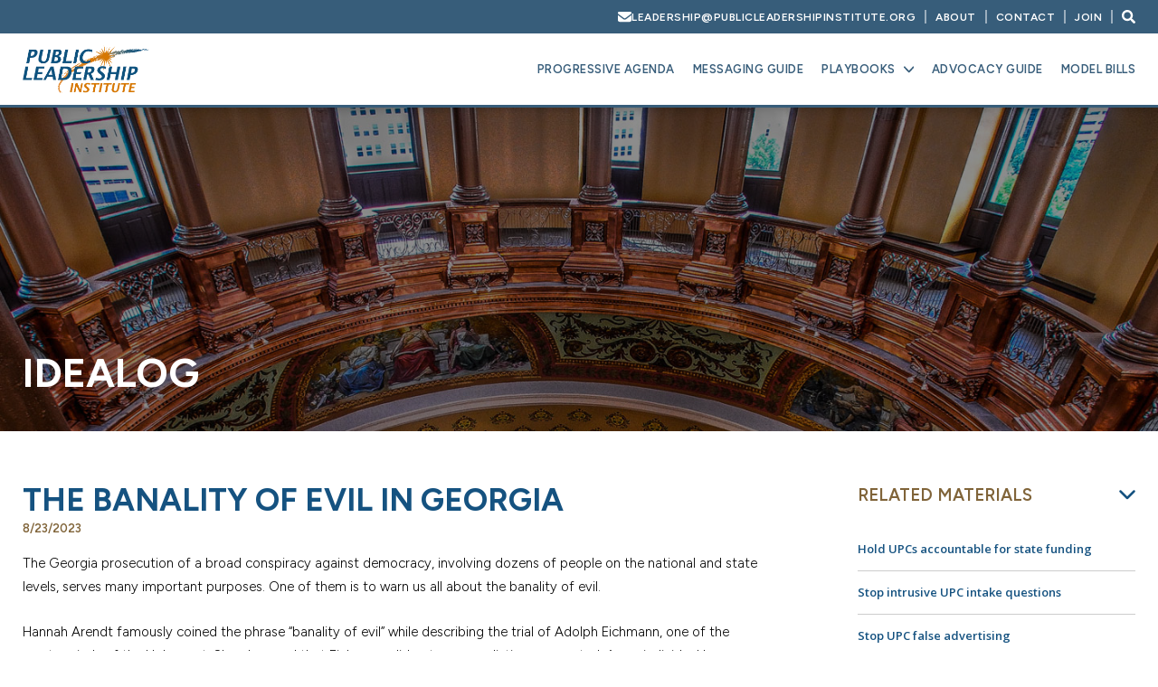

--- FILE ---
content_type: text/html; charset=UTF-8
request_url: https://publicleadershipinstitute.org/2023/08/23/the-banality-of-evil-in-georgia/
body_size: 10339
content:
<!DOCTYPE html>
<!--[if IE 6]>
<html id="ie6" lang="en-US">
<![endif]-->
<!--[if IE 7]>
<html id="ie7" lang="en-US">
<![endif]-->
<!--[if IE 8]>
<html id="ie8" lang="en-US">
<![endif]-->
<!--[if !(IE 6) | !(IE 7) | !(IE 8)  ]><!-->
<html lang="en-US">
<!--<![endif]-->
<head>
<meta charset="UTF-8" />
<meta name="viewport" content="width=device-width" />
<title>The banality of evil in Georgia - Public leadership Institute</title>
<link rel="profile" href="http://gmpg.org/xfn/11" />
<link rel="stylesheet" type="text/css" media="all" href="https://publicleadershipinstitute.org/wp-content/themes/PLI2025/style.css" />
<link rel="pingback" href="https://publicleadershipinstitute.org/xmlrpc.php" />
<!--[if lt IE 9]>
<script src="https://publicleadershipinstitute.org/wp-content/themes/PLI2025/js/html5.js" type="text/javascript"></script>
<![endif]-->
<meta name='robots' content='index, follow, max-image-preview:large, max-snippet:-1, max-video-preview:-1' />

	<!-- This site is optimized with the Yoast SEO plugin v26.5 - https://yoast.com/wordpress/plugins/seo/ -->
	<link rel="canonical" href="https://publicleadershipinstitute.org/2023/08/23/the-banality-of-evil-in-georgia/" />
	<meta property="og:locale" content="en_US" />
	<meta property="og:type" content="article" />
	<meta property="og:title" content="The banality of evil in Georgia - Public leadership Institute" />
	<meta property="og:description" content="The Georgia prosecution of a broad conspiracy against democracy, involving dozens of people on the national and state levels, serves many important purposes. One of them is to warn us all about the banality of evil. Hannah Arendt famously coined &hellip; Continue reading &rarr;" />
	<meta property="og:url" content="https://publicleadershipinstitute.org/2023/08/23/the-banality-of-evil-in-georgia/" />
	<meta property="og:site_name" content="Public leadership Institute" />
	<meta property="article:published_time" content="2023-08-23T19:25:30+00:00" />
	<meta property="article:modified_time" content="2023-08-23T19:57:12+00:00" />
	<meta name="author" content="Bernie Horn" />
	<meta name="twitter:card" content="summary_large_image" />
	<script type="application/ld+json" class="yoast-schema-graph">{"@context":"https://schema.org","@graph":[{"@type":"Article","@id":"https://publicleadershipinstitute.org/2023/08/23/the-banality-of-evil-in-georgia/#article","isPartOf":{"@id":"https://publicleadershipinstitute.org/2023/08/23/the-banality-of-evil-in-georgia/"},"author":{"name":"Bernie Horn","@id":"https://publicleadershipinstitute.org/#/schema/person/2b207e893836a255d16cf4847912c762"},"headline":"The banality of evil in Georgia","datePublished":"2023-08-23T19:25:30+00:00","dateModified":"2023-08-23T19:57:12+00:00","mainEntityOfPage":{"@id":"https://publicleadershipinstitute.org/2023/08/23/the-banality-of-evil-in-georgia/"},"wordCount":491,"publisher":{"@id":"https://publicleadershipinstitute.org/#organization"},"articleSection":["IdeaLog"],"inLanguage":"en-US"},{"@type":"WebPage","@id":"https://publicleadershipinstitute.org/2023/08/23/the-banality-of-evil-in-georgia/","url":"https://publicleadershipinstitute.org/2023/08/23/the-banality-of-evil-in-georgia/","name":"The banality of evil in Georgia - Public leadership Institute","isPartOf":{"@id":"https://publicleadershipinstitute.org/#website"},"datePublished":"2023-08-23T19:25:30+00:00","dateModified":"2023-08-23T19:57:12+00:00","breadcrumb":{"@id":"https://publicleadershipinstitute.org/2023/08/23/the-banality-of-evil-in-georgia/#breadcrumb"},"inLanguage":"en-US","potentialAction":[{"@type":"ReadAction","target":["https://publicleadershipinstitute.org/2023/08/23/the-banality-of-evil-in-georgia/"]}]},{"@type":"BreadcrumbList","@id":"https://publicleadershipinstitute.org/2023/08/23/the-banality-of-evil-in-georgia/#breadcrumb","itemListElement":[{"@type":"ListItem","position":1,"name":"Home","item":"https://publicleadershipinstitute.org/"},{"@type":"ListItem","position":2,"name":"The banality of evil in Georgia"}]},{"@type":"WebSite","@id":"https://publicleadershipinstitute.org/#website","url":"https://publicleadershipinstitute.org/","name":"Public leadership Institute","description":"Nonprofit policy and leadership center","publisher":{"@id":"https://publicleadershipinstitute.org/#organization"},"potentialAction":[{"@type":"SearchAction","target":{"@type":"EntryPoint","urlTemplate":"https://publicleadershipinstitute.org/?s={search_term_string}"},"query-input":{"@type":"PropertyValueSpecification","valueRequired":true,"valueName":"search_term_string"}}],"inLanguage":"en-US"},{"@type":"Organization","@id":"https://publicleadershipinstitute.org/#organization","name":"Public leadership Institute","url":"https://publicleadershipinstitute.org/","logo":{"@type":"ImageObject","inLanguage":"en-US","@id":"https://publicleadershipinstitute.org/#/schema/logo/image/","url":"https://publicleadershipinstitute.org/wp-content/uploads/2025/11/PLI-logo-final-3.png","contentUrl":"https://publicleadershipinstitute.org/wp-content/uploads/2025/11/PLI-logo-final-3.png","width":1158,"height":435,"caption":"Public leadership Institute"},"image":{"@id":"https://publicleadershipinstitute.org/#/schema/logo/image/"}},{"@type":"Person","@id":"https://publicleadershipinstitute.org/#/schema/person/2b207e893836a255d16cf4847912c762","name":"Bernie Horn","image":{"@type":"ImageObject","inLanguage":"en-US","@id":"https://publicleadershipinstitute.org/#/schema/person/image/","url":"https://secure.gravatar.com/avatar/4719338ee2d0cda293a07d7a0b7e18fe58144f6bea97305cfd8381ed1cf46a6c?s=96&d=mm&r=g","contentUrl":"https://secure.gravatar.com/avatar/4719338ee2d0cda293a07d7a0b7e18fe58144f6bea97305cfd8381ed1cf46a6c?s=96&d=mm&r=g","caption":"Bernie Horn"},"sameAs":["https://publicleadershipinstitute.org"],"url":"https://publicleadershipinstitute.org/author/bernie-horn/"}]}</script>
	<!-- / Yoast SEO plugin. -->


<link rel='dns-prefetch' href='//static.addtoany.com' />
<link rel='dns-prefetch' href='//ajax.googleapis.com' />
<link rel="alternate" type="application/rss+xml" title="Public leadership Institute &raquo; Feed" href="https://publicleadershipinstitute.org/feed/" />
<link rel="alternate" type="application/rss+xml" title="Public leadership Institute &raquo; Comments Feed" href="https://publicleadershipinstitute.org/comments/feed/" />
<link rel="alternate" title="oEmbed (JSON)" type="application/json+oembed" href="https://publicleadershipinstitute.org/wp-json/oembed/1.0/embed?url=https%3A%2F%2Fpublicleadershipinstitute.org%2F2023%2F08%2F23%2Fthe-banality-of-evil-in-georgia%2F" />
<link rel="alternate" title="oEmbed (XML)" type="text/xml+oembed" href="https://publicleadershipinstitute.org/wp-json/oembed/1.0/embed?url=https%3A%2F%2Fpublicleadershipinstitute.org%2F2023%2F08%2F23%2Fthe-banality-of-evil-in-georgia%2F&#038;format=xml" />
<style id='wp-img-auto-sizes-contain-inline-css' type='text/css'>
img:is([sizes=auto i],[sizes^="auto," i]){contain-intrinsic-size:3000px 1500px}
/*# sourceURL=wp-img-auto-sizes-contain-inline-css */
</style>
<style id='wp-emoji-styles-inline-css' type='text/css'>

	img.wp-smiley, img.emoji {
		display: inline !important;
		border: none !important;
		box-shadow: none !important;
		height: 1em !important;
		width: 1em !important;
		margin: 0 0.07em !important;
		vertical-align: -0.1em !important;
		background: none !important;
		padding: 0 !important;
	}
/*# sourceURL=wp-emoji-styles-inline-css */
</style>
<link rel='stylesheet' id='wp-block-library-css' href='https://publicleadershipinstitute.org/wp-includes/css/dist/block-library/style.min.css?ver=6.9' type='text/css' media='all' />
<style id='classic-theme-styles-inline-css' type='text/css'>
/*! This file is auto-generated */
.wp-block-button__link{color:#fff;background-color:#32373c;border-radius:9999px;box-shadow:none;text-decoration:none;padding:calc(.667em + 2px) calc(1.333em + 2px);font-size:1.125em}.wp-block-file__button{background:#32373c;color:#fff;text-decoration:none}
/*# sourceURL=/wp-includes/css/classic-themes.min.css */
</style>
<style id='global-styles-inline-css' type='text/css'>
:root{--wp--preset--aspect-ratio--square: 1;--wp--preset--aspect-ratio--4-3: 4/3;--wp--preset--aspect-ratio--3-4: 3/4;--wp--preset--aspect-ratio--3-2: 3/2;--wp--preset--aspect-ratio--2-3: 2/3;--wp--preset--aspect-ratio--16-9: 16/9;--wp--preset--aspect-ratio--9-16: 9/16;--wp--preset--color--black: #000000;--wp--preset--color--cyan-bluish-gray: #abb8c3;--wp--preset--color--white: #ffffff;--wp--preset--color--pale-pink: #f78da7;--wp--preset--color--vivid-red: #cf2e2e;--wp--preset--color--luminous-vivid-orange: #ff6900;--wp--preset--color--luminous-vivid-amber: #fcb900;--wp--preset--color--light-green-cyan: #7bdcb5;--wp--preset--color--vivid-green-cyan: #00d084;--wp--preset--color--pale-cyan-blue: #8ed1fc;--wp--preset--color--vivid-cyan-blue: #0693e3;--wp--preset--color--vivid-purple: #9b51e0;--wp--preset--gradient--vivid-cyan-blue-to-vivid-purple: linear-gradient(135deg,rgb(6,147,227) 0%,rgb(155,81,224) 100%);--wp--preset--gradient--light-green-cyan-to-vivid-green-cyan: linear-gradient(135deg,rgb(122,220,180) 0%,rgb(0,208,130) 100%);--wp--preset--gradient--luminous-vivid-amber-to-luminous-vivid-orange: linear-gradient(135deg,rgb(252,185,0) 0%,rgb(255,105,0) 100%);--wp--preset--gradient--luminous-vivid-orange-to-vivid-red: linear-gradient(135deg,rgb(255,105,0) 0%,rgb(207,46,46) 100%);--wp--preset--gradient--very-light-gray-to-cyan-bluish-gray: linear-gradient(135deg,rgb(238,238,238) 0%,rgb(169,184,195) 100%);--wp--preset--gradient--cool-to-warm-spectrum: linear-gradient(135deg,rgb(74,234,220) 0%,rgb(151,120,209) 20%,rgb(207,42,186) 40%,rgb(238,44,130) 60%,rgb(251,105,98) 80%,rgb(254,248,76) 100%);--wp--preset--gradient--blush-light-purple: linear-gradient(135deg,rgb(255,206,236) 0%,rgb(152,150,240) 100%);--wp--preset--gradient--blush-bordeaux: linear-gradient(135deg,rgb(254,205,165) 0%,rgb(254,45,45) 50%,rgb(107,0,62) 100%);--wp--preset--gradient--luminous-dusk: linear-gradient(135deg,rgb(255,203,112) 0%,rgb(199,81,192) 50%,rgb(65,88,208) 100%);--wp--preset--gradient--pale-ocean: linear-gradient(135deg,rgb(255,245,203) 0%,rgb(182,227,212) 50%,rgb(51,167,181) 100%);--wp--preset--gradient--electric-grass: linear-gradient(135deg,rgb(202,248,128) 0%,rgb(113,206,126) 100%);--wp--preset--gradient--midnight: linear-gradient(135deg,rgb(2,3,129) 0%,rgb(40,116,252) 100%);--wp--preset--font-size--small: 13px;--wp--preset--font-size--medium: 20px;--wp--preset--font-size--large: 36px;--wp--preset--font-size--x-large: 42px;--wp--preset--spacing--20: 0.44rem;--wp--preset--spacing--30: 0.67rem;--wp--preset--spacing--40: 1rem;--wp--preset--spacing--50: 1.5rem;--wp--preset--spacing--60: 2.25rem;--wp--preset--spacing--70: 3.38rem;--wp--preset--spacing--80: 5.06rem;--wp--preset--shadow--natural: 6px 6px 9px rgba(0, 0, 0, 0.2);--wp--preset--shadow--deep: 12px 12px 50px rgba(0, 0, 0, 0.4);--wp--preset--shadow--sharp: 6px 6px 0px rgba(0, 0, 0, 0.2);--wp--preset--shadow--outlined: 6px 6px 0px -3px rgb(255, 255, 255), 6px 6px rgb(0, 0, 0);--wp--preset--shadow--crisp: 6px 6px 0px rgb(0, 0, 0);}:where(.is-layout-flex){gap: 0.5em;}:where(.is-layout-grid){gap: 0.5em;}body .is-layout-flex{display: flex;}.is-layout-flex{flex-wrap: wrap;align-items: center;}.is-layout-flex > :is(*, div){margin: 0;}body .is-layout-grid{display: grid;}.is-layout-grid > :is(*, div){margin: 0;}:where(.wp-block-columns.is-layout-flex){gap: 2em;}:where(.wp-block-columns.is-layout-grid){gap: 2em;}:where(.wp-block-post-template.is-layout-flex){gap: 1.25em;}:where(.wp-block-post-template.is-layout-grid){gap: 1.25em;}.has-black-color{color: var(--wp--preset--color--black) !important;}.has-cyan-bluish-gray-color{color: var(--wp--preset--color--cyan-bluish-gray) !important;}.has-white-color{color: var(--wp--preset--color--white) !important;}.has-pale-pink-color{color: var(--wp--preset--color--pale-pink) !important;}.has-vivid-red-color{color: var(--wp--preset--color--vivid-red) !important;}.has-luminous-vivid-orange-color{color: var(--wp--preset--color--luminous-vivid-orange) !important;}.has-luminous-vivid-amber-color{color: var(--wp--preset--color--luminous-vivid-amber) !important;}.has-light-green-cyan-color{color: var(--wp--preset--color--light-green-cyan) !important;}.has-vivid-green-cyan-color{color: var(--wp--preset--color--vivid-green-cyan) !important;}.has-pale-cyan-blue-color{color: var(--wp--preset--color--pale-cyan-blue) !important;}.has-vivid-cyan-blue-color{color: var(--wp--preset--color--vivid-cyan-blue) !important;}.has-vivid-purple-color{color: var(--wp--preset--color--vivid-purple) !important;}.has-black-background-color{background-color: var(--wp--preset--color--black) !important;}.has-cyan-bluish-gray-background-color{background-color: var(--wp--preset--color--cyan-bluish-gray) !important;}.has-white-background-color{background-color: var(--wp--preset--color--white) !important;}.has-pale-pink-background-color{background-color: var(--wp--preset--color--pale-pink) !important;}.has-vivid-red-background-color{background-color: var(--wp--preset--color--vivid-red) !important;}.has-luminous-vivid-orange-background-color{background-color: var(--wp--preset--color--luminous-vivid-orange) !important;}.has-luminous-vivid-amber-background-color{background-color: var(--wp--preset--color--luminous-vivid-amber) !important;}.has-light-green-cyan-background-color{background-color: var(--wp--preset--color--light-green-cyan) !important;}.has-vivid-green-cyan-background-color{background-color: var(--wp--preset--color--vivid-green-cyan) !important;}.has-pale-cyan-blue-background-color{background-color: var(--wp--preset--color--pale-cyan-blue) !important;}.has-vivid-cyan-blue-background-color{background-color: var(--wp--preset--color--vivid-cyan-blue) !important;}.has-vivid-purple-background-color{background-color: var(--wp--preset--color--vivid-purple) !important;}.has-black-border-color{border-color: var(--wp--preset--color--black) !important;}.has-cyan-bluish-gray-border-color{border-color: var(--wp--preset--color--cyan-bluish-gray) !important;}.has-white-border-color{border-color: var(--wp--preset--color--white) !important;}.has-pale-pink-border-color{border-color: var(--wp--preset--color--pale-pink) !important;}.has-vivid-red-border-color{border-color: var(--wp--preset--color--vivid-red) !important;}.has-luminous-vivid-orange-border-color{border-color: var(--wp--preset--color--luminous-vivid-orange) !important;}.has-luminous-vivid-amber-border-color{border-color: var(--wp--preset--color--luminous-vivid-amber) !important;}.has-light-green-cyan-border-color{border-color: var(--wp--preset--color--light-green-cyan) !important;}.has-vivid-green-cyan-border-color{border-color: var(--wp--preset--color--vivid-green-cyan) !important;}.has-pale-cyan-blue-border-color{border-color: var(--wp--preset--color--pale-cyan-blue) !important;}.has-vivid-cyan-blue-border-color{border-color: var(--wp--preset--color--vivid-cyan-blue) !important;}.has-vivid-purple-border-color{border-color: var(--wp--preset--color--vivid-purple) !important;}.has-vivid-cyan-blue-to-vivid-purple-gradient-background{background: var(--wp--preset--gradient--vivid-cyan-blue-to-vivid-purple) !important;}.has-light-green-cyan-to-vivid-green-cyan-gradient-background{background: var(--wp--preset--gradient--light-green-cyan-to-vivid-green-cyan) !important;}.has-luminous-vivid-amber-to-luminous-vivid-orange-gradient-background{background: var(--wp--preset--gradient--luminous-vivid-amber-to-luminous-vivid-orange) !important;}.has-luminous-vivid-orange-to-vivid-red-gradient-background{background: var(--wp--preset--gradient--luminous-vivid-orange-to-vivid-red) !important;}.has-very-light-gray-to-cyan-bluish-gray-gradient-background{background: var(--wp--preset--gradient--very-light-gray-to-cyan-bluish-gray) !important;}.has-cool-to-warm-spectrum-gradient-background{background: var(--wp--preset--gradient--cool-to-warm-spectrum) !important;}.has-blush-light-purple-gradient-background{background: var(--wp--preset--gradient--blush-light-purple) !important;}.has-blush-bordeaux-gradient-background{background: var(--wp--preset--gradient--blush-bordeaux) !important;}.has-luminous-dusk-gradient-background{background: var(--wp--preset--gradient--luminous-dusk) !important;}.has-pale-ocean-gradient-background{background: var(--wp--preset--gradient--pale-ocean) !important;}.has-electric-grass-gradient-background{background: var(--wp--preset--gradient--electric-grass) !important;}.has-midnight-gradient-background{background: var(--wp--preset--gradient--midnight) !important;}.has-small-font-size{font-size: var(--wp--preset--font-size--small) !important;}.has-medium-font-size{font-size: var(--wp--preset--font-size--medium) !important;}.has-large-font-size{font-size: var(--wp--preset--font-size--large) !important;}.has-x-large-font-size{font-size: var(--wp--preset--font-size--x-large) !important;}
:where(.wp-block-post-template.is-layout-flex){gap: 1.25em;}:where(.wp-block-post-template.is-layout-grid){gap: 1.25em;}
:where(.wp-block-term-template.is-layout-flex){gap: 1.25em;}:where(.wp-block-term-template.is-layout-grid){gap: 1.25em;}
:where(.wp-block-columns.is-layout-flex){gap: 2em;}:where(.wp-block-columns.is-layout-grid){gap: 2em;}
:root :where(.wp-block-pullquote){font-size: 1.5em;line-height: 1.6;}
/*# sourceURL=global-styles-inline-css */
</style>
<link rel='stylesheet' id='addtoany-css' href='https://publicleadershipinstitute.org/wp-content/plugins/add-to-any/addtoany.min.css?ver=1.16' type='text/css' media='all' />
<script type="text/javascript" id="addtoany-core-js-before">
/* <![CDATA[ */
window.a2a_config=window.a2a_config||{};a2a_config.callbacks=[];a2a_config.overlays=[];a2a_config.templates={};

//# sourceURL=addtoany-core-js-before
/* ]]> */
</script>
<script type="text/javascript" defer src="https://static.addtoany.com/menu/page.js" id="addtoany-core-js"></script>
<script type="text/javascript" src="https://ajax.googleapis.com/ajax/libs/jquery/1.11.2/jquery.min.js" id="jquery-js"></script>
<script type="text/javascript" defer src="https://publicleadershipinstitute.org/wp-content/plugins/add-to-any/addtoany.min.js?ver=1.1" id="addtoany-jquery-js"></script>
<link rel="https://api.w.org/" href="https://publicleadershipinstitute.org/wp-json/" /><link rel="alternate" title="JSON" type="application/json" href="https://publicleadershipinstitute.org/wp-json/wp/v2/posts/4843" /><link rel="EditURI" type="application/rsd+xml" title="RSD" href="https://publicleadershipinstitute.org/xmlrpc.php?rsd" />
<meta name="generator" content="WordPress 6.9" />
<link rel='shortlink' href='https://publicleadershipinstitute.org/?p=4843' />
<meta name="generator" content="Elementor 3.33.4; features: e_font_icon_svg, additional_custom_breakpoints; settings: css_print_method-external, google_font-enabled, font_display-swap">
<style type="text/css">.recentcomments a{display:inline !important;padding:0 !important;margin:0 !important;}</style>			<style>
				.e-con.e-parent:nth-of-type(n+4):not(.e-lazyloaded):not(.e-no-lazyload),
				.e-con.e-parent:nth-of-type(n+4):not(.e-lazyloaded):not(.e-no-lazyload) * {
					background-image: none !important;
				}
				@media screen and (max-height: 1024px) {
					.e-con.e-parent:nth-of-type(n+3):not(.e-lazyloaded):not(.e-no-lazyload),
					.e-con.e-parent:nth-of-type(n+3):not(.e-lazyloaded):not(.e-no-lazyload) * {
						background-image: none !important;
					}
				}
				@media screen and (max-height: 640px) {
					.e-con.e-parent:nth-of-type(n+2):not(.e-lazyloaded):not(.e-no-lazyload),
					.e-con.e-parent:nth-of-type(n+2):not(.e-lazyloaded):not(.e-no-lazyload) * {
						background-image: none !important;
					}
				}
			</style>
			<link rel="shortcut icon" href="https://publicleadershipinstitute.org/wp-content/themes/PLI2025/favicon.png" />
<link href='https://fonts.googleapis.com/css?family=Open+Sans:400,700' rel='stylesheet' type='text/css'>
</head>

<body class="wp-singular post-template-default single single-post postid-4843 single-format-standard wp-custom-logo wp-theme-PLI2025 singular elementor-default elementor-kit-5647">

<nav id="menu-h">

<div class="row menu-h-wrap">
	
	<div class="menu-home-container"><ul id="menu-home" class="menu"><li id="menu-item-50" class="menu-item menu-item-type-post_type menu-item-object-page menu-item-50"><a href="https://publicleadershipinstitute.org/progressive-agenda/">Progressive Agenda</a></li>
<li id="menu-item-48" class="menu-item menu-item-type-post_type menu-item-object-page menu-item-48"><a href="https://publicleadershipinstitute.org/messaging-guide/">Messaging Guide</a></li>
<li id="menu-item-7121" class="menu-item menu-item-type-custom menu-item-object-custom menu-item-has-children menu-item-7121"><a href="#">Playbooks</a>
<ul class="sub-menu">
	<li id="menu-item-8031" class="menu-item menu-item-type-post_type menu-item-object-page menu-item-8031"><a href="https://publicleadershipinstitute.org/upcplaybook/">UPC Playbook</a></li>
	<li id="menu-item-7123" class="menu-item menu-item-type-post_type menu-item-object-page menu-item-7123"><a href="https://publicleadershipinstitute.org/community-schools-playbook/">Community Schools Playbook</a></li>
	<li id="menu-item-7124" class="menu-item menu-item-type-post_type menu-item-object-page menu-item-7124"><a href="https://publicleadershipinstitute.org/teaching-profession-playbook/">Teaching Profession Playbook</a></li>
	<li id="menu-item-7125" class="menu-item menu-item-type-post_type menu-item-object-page menu-item-7125"><a href="https://publicleadershipinstitute.org/abortion-rights/">Abortion Rights Playbook</a></li>
</ul>
</li>
<li id="menu-item-7122" class="menu-item menu-item-type-post_type menu-item-object-page menu-item-7122"><a href="https://publicleadershipinstitute.org/advocacy-guide/">Advocacy Guide</a></li>
<li id="menu-item-49" class="menu-item menu-item-type-post_type menu-item-object-page menu-item-49"><a href="https://publicleadershipinstitute.org/model-bills/">Model Bills</a></li>
</ul></div>  

	<div class="menu-top-menu-container"><ul id="menu-top-menu" class="menu"><li id="menu-item-7126" class="menu-item menu-item-type-post_type menu-item-object-page menu-item-7126"><a href="https://publicleadershipinstitute.org/about/">About</a></li>
<li id="menu-item-7127" class="menu-item menu-item-type-post_type menu-item-object-page menu-item-7127"><a href="https://publicleadershipinstitute.org/contact/">Contact</a></li>
<li id="menu-item-7128" class="menu-item menu-item-type-post_type menu-item-object-page menu-item-7128"><a href="https://publicleadershipinstitute.org/join/">Join</a></li>
</ul></div>             
</div>		
	
</nav>

<div id="header" class="small">
	
	<div class="row header-top">
	
		<div class="inside">
			
			<ul>

				
				<li>
					<a href="mailto:leadership@publicleadershipinstitute.org" class="mailer">
						<svg xmlns="http://www.w3.org/2000/svg" viewBox="0 0 512 512"><!--!Font Awesome Free v7.1.0 by @fontawesome - https://fontawesome.com License - https://fontawesome.com/license/free Copyright 2025 Fonticons, Inc.--><path d="M48 64c-26.5 0-48 21.5-48 48 0 15.1 7.1 29.3 19.2 38.4l208 156c17.1 12.8 40.5 12.8 57.6 0l208-156c12.1-9.1 19.2-23.3 19.2-38.4 0-26.5-21.5-48-48-48L48 64zM0 196L0 384c0 35.3 28.7 64 64 64l384 0c35.3 0 64-28.7 64-64l0-188-198.4 148.8c-34.1 25.6-81.1 25.6-115.2 0L0 196z"/></svg>
						<span>leadership@publicleadershipinstitute.org</span>
					</a>
				</li>

				
				<li class="menu-item menu-item-type-post_type menu-item-object-page menu-item-7126"><a href="https://publicleadershipinstitute.org/about/">About</a></li>
<li class="menu-item menu-item-type-post_type menu-item-object-page menu-item-7127"><a href="https://publicleadershipinstitute.org/contact/">Contact</a></li>
<li class="menu-item menu-item-type-post_type menu-item-object-page menu-item-7128"><a href="https://publicleadershipinstitute.org/join/">Join</a></li>
			
				<li class="search-wrap">
					<svg xmlns="http://www.w3.org/2000/svg" viewBox="0 0 512 512"><!--!Font Awesome Free v5.15.4 by @fontawesome - https://fontawesome.com License - https://fontawesome.com/license/free Copyright 2025 Fonticons, Inc.--><path d="M505 442.7L405.3 343c-4.5-4.5-10.6-7-17-7H372c27.6-35.3 44-79.7 44-128C416 93.1 322.9 0 208 0S0 93.1 0 208s93.1 208 208 208c48.3 0 92.7-16.4 128-44v16.3c0 6.4 2.5 12.5 7 17l99.7 99.7c9.4 9.4 24.6 9.4 33.9 0l28.3-28.3c9.4-9.4 9.4-24.6.1-34zM208 336c-70.7 0-128-57.2-128-128 0-70.7 57.2-128 128-128 70.7 0 128 57.2 128 128 0 70.7-57.2 128-128 128z"/></svg>
				</li>
				
			</ul>

		</div>
			
	</div>
	
    <div id="header-content">
    
        <div id="logo">
        
					<a href="https://publicleadershipinstitute.org"><img src="https://publicleadershipinstitute.org/wp-content/themes/PLI2025/images/logo.png" class="initial" /></a>
        	<a href="https://publicleadershipinstitute.org"><img src="https://publicleadershipinstitute.org/wp-content/themes/PLI2025/images/logo.png" class="scroll-to"/></a>
        
        </div>   
		
		<div class="menu main-menu-wrap">
        	<div class="menu-home-container"><ul id="menu-home-1" class="menu"><li class="menu-item menu-item-type-post_type menu-item-object-page menu-item-50"><a href="https://publicleadershipinstitute.org/progressive-agenda/">Progressive Agenda</a></li>
<li class="menu-item menu-item-type-post_type menu-item-object-page menu-item-48"><a href="https://publicleadershipinstitute.org/messaging-guide/">Messaging Guide</a></li>
<li class="menu-item menu-item-type-custom menu-item-object-custom menu-item-has-children menu-item-7121"><a href="#">Playbooks</a>
<ul class="sub-menu">
	<li class="menu-item menu-item-type-post_type menu-item-object-page menu-item-8031"><a href="https://publicleadershipinstitute.org/upcplaybook/">UPC Playbook</a></li>
	<li class="menu-item menu-item-type-post_type menu-item-object-page menu-item-7123"><a href="https://publicleadershipinstitute.org/community-schools-playbook/">Community Schools Playbook</a></li>
	<li class="menu-item menu-item-type-post_type menu-item-object-page menu-item-7124"><a href="https://publicleadershipinstitute.org/teaching-profession-playbook/">Teaching Profession Playbook</a></li>
	<li class="menu-item menu-item-type-post_type menu-item-object-page menu-item-7125"><a href="https://publicleadershipinstitute.org/abortion-rights/">Abortion Rights Playbook</a></li>
</ul>
</li>
<li class="menu-item menu-item-type-post_type menu-item-object-page menu-item-7122"><a href="https://publicleadershipinstitute.org/advocacy-guide/">Advocacy Guide</a></li>
<li class="menu-item menu-item-type-post_type menu-item-object-page menu-item-49"><a href="https://publicleadershipinstitute.org/model-bills/">Model Bills</a></li>
</ul></div>    </div>
           
    <div id="mobile-menu-icon">
			<span></span>
			<span></span>
			<span></span>
			<span></span>
		</div>       
            
    </div>    
</div>
	
<div id="site-container" class="container">


<div id="home">
<div id="featured-image" class="featured-sub" style="background-image: url('https://publicleadershipinstitute.org/wp-content/uploads/2016/06/idealog.jpg')">
	<div id="featured-content">
    	<div id="intro">
                    <h1>IdeaLog </h1>
            
        </div>    
		
    </div>    
</div>
	<div class="row home-content">
		
		<div class="inside">
			
		<div id="sub-content" class="model-bills model-sub">
			<h2>The banality of evil in Georgia</h2>
			
			<h4 class="news-date">8/23/2023</h4>
			
			<p>The Georgia prosecution of a broad conspiracy against democracy, involving dozens of people on the national and state levels, serves many important purposes. One of them is to warn us all about the banality of evil.</p>
<p>Hannah Arendt famously coined the phrase &#8220;banality of evil&#8221; while describing the trial of Adolph Eichmann, one of the masterminds of the Holocaust. She observed that Eichmann did not seem sadistic or perverted. As an individual he was no monster, but he performed monstrous acts. Apparently, Eichmann hardly felt like he was doing anything wrong and never engaged in critical thinking to consider the morality or legality of his evil deeds. The banality of evil has come to mean a situation where evildoing is both thoughtless and commonplace, and evildoers are unremarkable people.</p>
<p>While MAGA cannot be compared to the Holocaust, MAGA has become a neo-fascist movement (see our prior <a href="https://publicleadershipinstitute.org/2022/09/07/the-three-pillars-of-fascism/">discussion of fascism here</a>). MAGA has no policy agenda to proactively assist anyone. Aside from mere fantasy, there are no MAGA plans to create jobs, increase wages, provide health care, improve the environment, or make Americans safer. Rather, MAGA policies are purely negative, seeking to bring misfortune and suffering to immigrants, people of color, the LGBTQ+ community, and “liberals” who support social and economic equity. The purpose of MAGA is not to do good for anyone—including its non-college-educated white followers—but to obtain or retain authoritarian power for MAGA leaders and funders. It is, by definition, evil.</p>
<p>And yet, MAGA has become so commonplace that something like 35 or 40 percent of American voters wouldn&#8217;t have a second thought about supporting that movement, despite its obvious disregard for democracy and the rule of law. The way that many Americans thoughtlessly follow MAGA brings to mind the way pre-WWII Germans, Italians and Spaniards followed their fascist leaders.</p>
<p>This is what’s so interesting about the conspiracy prosecution in Georgia: its breadth. Named defendants run the gamut from former President Trump down to some pretty low-level MAGA leaders. And the unindicted co-conspirators include even more grassroots MAGA activists. It seems clear that most of these people gave no thought to the possibility that they were committing crimes for which they might be prosecuted. They hardly felt like they were doing anything wrong and never engaged in critical thinking about it. Like so many evildoers, they were, essentially, “just following orders.”</p>
<p>What makes the Georgia prosecutions particularly important is that they will—hopefully—suggest to MAGA activists and leaders that they must at least think twice before engaging in <em>future illegal conspiracies</em>. This serves the same purpose as the more than one-thousand prosecutions of people who invaded the U.S. Capitol on January 6. The point of that project by the Justice Department is not so much to punish individual criminals but to dissuade MAGA followers from engaging in <em>future violence</em>. Both the Georgia and January 6 prosecutions are largely about deterrence against banality.</p>
             <div id="page-navigation">
				<div id="next-page">
					<a href="https://publicleadershipinstitute.org/2023/08/08/how-to-talk-about-the-very-latest-trump-indictment/" rel="prev">Next ></a> 
				</div>
				<div id="previous-page">
                <a href="https://publicleadershipinstitute.org/2023/09/05/why-do-right-leaning-americans-believe-disinformation/" rel="next">< Previous</a>					 
                </div>    
            </div>
            <div id="share">
            	SHARE
                <div id="share-buttons">
				<div class="a2a_kit a2a_kit_size_16 addtoany_list" data-a2a-url="https://publicleadershipinstitute.org/2023/08/23/the-banality-of-evil-in-georgia/" data-a2a-title="The banality of evil in Georgia"><a class="a2a_button_email" href="https://www.addtoany.com/add_to/email?linkurl=https%3A%2F%2Fpublicleadershipinstitute.org%2F2023%2F08%2F23%2Fthe-banality-of-evil-in-georgia%2F&amp;linkname=The%20banality%20of%20evil%20in%20Georgia" title="Email" rel="nofollow noopener" target="_blank"></a><a class="a2a_button_facebook" href="https://www.addtoany.com/add_to/facebook?linkurl=https%3A%2F%2Fpublicleadershipinstitute.org%2F2023%2F08%2F23%2Fthe-banality-of-evil-in-georgia%2F&amp;linkname=The%20banality%20of%20evil%20in%20Georgia" title="Facebook" rel="nofollow noopener" target="_blank"></a><a class="a2a_button_linkedin" href="https://www.addtoany.com/add_to/linkedin?linkurl=https%3A%2F%2Fpublicleadershipinstitute.org%2F2023%2F08%2F23%2Fthe-banality-of-evil-in-georgia%2F&amp;linkname=The%20banality%20of%20evil%20in%20Georgia" title="LinkedIn" rel="nofollow noopener" target="_blank"></a><a class="a2a_button_bluesky" href="https://www.addtoany.com/add_to/bluesky?linkurl=https%3A%2F%2Fpublicleadershipinstitute.org%2F2023%2F08%2F23%2Fthe-banality-of-evil-in-georgia%2F&amp;linkname=The%20banality%20of%20evil%20in%20Georgia" title="Bluesky" rel="nofollow noopener" target="_blank"></a></div>			
                </div>
            </div>    
        </div>
         <div id="sidebar">
    		<div id="ss_menu">
		
		<div class="ss_button">Related Materials</div>
		
        <div class="ss_content" style="display:block;">
        
        	<ul>
        	            
                        
                        
            			        		<li><a href="https://publicleadershipinstitute.org/2026/01/07/hold-upcs-accountable-for-state-funding/">Hold UPCs accountable for state funding</a></li>
        	        		<li><a href="https://publicleadershipinstitute.org/2025/12/10/stop-intrusive-upc-intake-questions/">Stop intrusive UPC intake questions</a></li>
        	        		<li><a href="https://publicleadershipinstitute.org/2025/11/26/stop-upc-false-advertising-2/">Stop UPC false advertising</a></li>
        	        		<li><a href="https://publicleadershipinstitute.org/2025/11/13/how-do-upcs-actually-spend-state-money/">How do UPCs actually spend state money?</a></li>
        	        		<li><a href="https://publicleadershipinstitute.org/2025/10/27/states-need-to-address-upcs-lack-of-ethics/">States need to address UPCs&#8217; lack of ethics</a></li>
        	        		<li><a href="https://publicleadershipinstitute.org/2025/10/14/regulate-upcs-that-pretend-to-be-free-medical-clinics/">Regulate UPCs that pretend to be free medical clinics</a></li>
        	        		<li><a href="https://publicleadershipinstitute.org/2025/10/01/require-upcs-to-disclose-their-spending/">Require UPCs to disclose their spending</a></li>
        	        		<li><a href="https://publicleadershipinstitute.org/2025/09/17/stop-upcs-from-disclosing-sensitive-client-health-information/">Stop UPCs from disclosing sensitive client health information</a></li>
        	        		<li><a href="https://publicleadershipinstitute.org/2025/09/03/why-focus-on-upcs/">Why focus on UPCs?</a></li>
        	        		<li><a href="https://publicleadershipinstitute.org/2025/08/20/sleepwalking-into-a-police-state/">Sleepwalking into a police state</a></li>
        	                    	</ul>
        
        </div>
		
	</div>
    	</div> 
			
		</div>
			
    </div>    
</div>





<div class="copy row">
	
	Copyright &copy; 2026 Public leadership Institute
	
</div>	

</div>
<!-- #site-container -->

<div class="row search-area">

	<div class="search-close">
		<svg xmlns="http://www.w3.org/2000/svg" viewBox="0 0 352 512"><!--!Font Awesome Free v5.15.4 by @fontawesome - https://fontawesome.com License - https://fontawesome.com/license/free Copyright 2025 Fonticons, Inc.--><path d="M242.72 256l100.07-100.07c12.28-12.28 12.28-32.19 0-44.48l-22.24-22.24c-12.28-12.28-32.19-12.28-44.48 0L176 189.28 75.93 89.21c-12.28-12.28-32.19-12.28-44.48 0L9.21 111.45c-12.28 12.28-12.28 32.19 0 44.48L109.28 256 9.21 356.07c-12.28 12.28-12.28 32.19 0 44.48l22.24 22.24c12.28 12.28 32.2 12.28 44.48 0L176 322.72l100.07 100.07c12.28 12.28 32.2 12.28 44.48 0l22.24-22.24c12.28-12.28 12.28-32.19 0-44.48L242.72 256z"/></svg>
	</div>
	
	<div class="row searchform">
		
		<h3>Search our resources</h3>
		
			<form method="get" id="searchform" action="https://publicleadershipinstitute.org/">
		<input type="text" class="field" name="s" placeholder="Search" />
		<button type="submit">
			<svg xmlns="http://www.w3.org/2000/svg" viewBox="0 0 512 512"><!--!Font Awesome Free v5.15.4 by @fontawesome - https://fontawesome.com License - https://fontawesome.com/license/free Copyright 2025 Fonticons, Inc.--><path d="M505 442.7L405.3 343c-4.5-4.5-10.6-7-17-7H372c27.6-35.3 44-79.7 44-128C416 93.1 322.9 0 208 0S0 93.1 0 208s93.1 208 208 208c48.3 0 92.7-16.4 128-44v16.3c0 6.4 2.5 12.5 7 17l99.7 99.7c9.4 9.4 24.6 9.4 33.9 0l28.3-28.3c9.4-9.4 9.4-24.6.1-34zM208 336c-70.7 0-128-57.2-128-128 0-70.7 57.2-128 128-128 70.7 0 128 57.2 128 128 0 70.7-57.2 128-128 128z"/></svg>
		</button>
	</form>
		
	</div>
	
</div>

<script src="https://ajax.googleapis.com/ajax/libs/jquery/3.1.0/jquery.min.js"></script>
<script src="https://publicleadershipinstitute.org/wp-content/themes/PLI2025/js/accordion.js"> </script>
<script type="text/javascript" src="https://publicleadershipinstitute.org/wp-content/themes/PLI2025/js/equalheights.js"></script>
<script type="text/javascript" src="https://publicleadershipinstitute.org/wp-content/themes/PLI2025/js/all.js"></script>

<script type="speculationrules">
{"prefetch":[{"source":"document","where":{"and":[{"href_matches":"/*"},{"not":{"href_matches":["/wp-*.php","/wp-admin/*","/wp-content/uploads/*","/wp-content/*","/wp-content/plugins/*","/wp-content/themes/PLI2025/*","/*\\?(.+)"]}},{"not":{"selector_matches":"a[rel~=\"nofollow\"]"}},{"not":{"selector_matches":".no-prefetch, .no-prefetch a"}}]},"eagerness":"conservative"}]}
</script>
			<script>
				const lazyloadRunObserver = () => {
					const lazyloadBackgrounds = document.querySelectorAll( `.e-con.e-parent:not(.e-lazyloaded)` );
					const lazyloadBackgroundObserver = new IntersectionObserver( ( entries ) => {
						entries.forEach( ( entry ) => {
							if ( entry.isIntersecting ) {
								let lazyloadBackground = entry.target;
								if( lazyloadBackground ) {
									lazyloadBackground.classList.add( 'e-lazyloaded' );
								}
								lazyloadBackgroundObserver.unobserve( entry.target );
							}
						});
					}, { rootMargin: '200px 0px 200px 0px' } );
					lazyloadBackgrounds.forEach( ( lazyloadBackground ) => {
						lazyloadBackgroundObserver.observe( lazyloadBackground );
					} );
				};
				const events = [
					'DOMContentLoaded',
					'elementor/lazyload/observe',
				];
				events.forEach( ( event ) => {
					document.addEventListener( event, lazyloadRunObserver );
				} );
			</script>
			<script id="wp-emoji-settings" type="application/json">
{"baseUrl":"https://s.w.org/images/core/emoji/17.0.2/72x72/","ext":".png","svgUrl":"https://s.w.org/images/core/emoji/17.0.2/svg/","svgExt":".svg","source":{"concatemoji":"https://publicleadershipinstitute.org/wp-includes/js/wp-emoji-release.min.js?ver=6.9"}}
</script>
<script type="module">
/* <![CDATA[ */
/*! This file is auto-generated */
const a=JSON.parse(document.getElementById("wp-emoji-settings").textContent),o=(window._wpemojiSettings=a,"wpEmojiSettingsSupports"),s=["flag","emoji"];function i(e){try{var t={supportTests:e,timestamp:(new Date).valueOf()};sessionStorage.setItem(o,JSON.stringify(t))}catch(e){}}function c(e,t,n){e.clearRect(0,0,e.canvas.width,e.canvas.height),e.fillText(t,0,0);t=new Uint32Array(e.getImageData(0,0,e.canvas.width,e.canvas.height).data);e.clearRect(0,0,e.canvas.width,e.canvas.height),e.fillText(n,0,0);const a=new Uint32Array(e.getImageData(0,0,e.canvas.width,e.canvas.height).data);return t.every((e,t)=>e===a[t])}function p(e,t){e.clearRect(0,0,e.canvas.width,e.canvas.height),e.fillText(t,0,0);var n=e.getImageData(16,16,1,1);for(let e=0;e<n.data.length;e++)if(0!==n.data[e])return!1;return!0}function u(e,t,n,a){switch(t){case"flag":return n(e,"\ud83c\udff3\ufe0f\u200d\u26a7\ufe0f","\ud83c\udff3\ufe0f\u200b\u26a7\ufe0f")?!1:!n(e,"\ud83c\udde8\ud83c\uddf6","\ud83c\udde8\u200b\ud83c\uddf6")&&!n(e,"\ud83c\udff4\udb40\udc67\udb40\udc62\udb40\udc65\udb40\udc6e\udb40\udc67\udb40\udc7f","\ud83c\udff4\u200b\udb40\udc67\u200b\udb40\udc62\u200b\udb40\udc65\u200b\udb40\udc6e\u200b\udb40\udc67\u200b\udb40\udc7f");case"emoji":return!a(e,"\ud83e\u1fac8")}return!1}function f(e,t,n,a){let r;const o=(r="undefined"!=typeof WorkerGlobalScope&&self instanceof WorkerGlobalScope?new OffscreenCanvas(300,150):document.createElement("canvas")).getContext("2d",{willReadFrequently:!0}),s=(o.textBaseline="top",o.font="600 32px Arial",{});return e.forEach(e=>{s[e]=t(o,e,n,a)}),s}function r(e){var t=document.createElement("script");t.src=e,t.defer=!0,document.head.appendChild(t)}a.supports={everything:!0,everythingExceptFlag:!0},new Promise(t=>{let n=function(){try{var e=JSON.parse(sessionStorage.getItem(o));if("object"==typeof e&&"number"==typeof e.timestamp&&(new Date).valueOf()<e.timestamp+604800&&"object"==typeof e.supportTests)return e.supportTests}catch(e){}return null}();if(!n){if("undefined"!=typeof Worker&&"undefined"!=typeof OffscreenCanvas&&"undefined"!=typeof URL&&URL.createObjectURL&&"undefined"!=typeof Blob)try{var e="postMessage("+f.toString()+"("+[JSON.stringify(s),u.toString(),c.toString(),p.toString()].join(",")+"));",a=new Blob([e],{type:"text/javascript"});const r=new Worker(URL.createObjectURL(a),{name:"wpTestEmojiSupports"});return void(r.onmessage=e=>{i(n=e.data),r.terminate(),t(n)})}catch(e){}i(n=f(s,u,c,p))}t(n)}).then(e=>{for(const n in e)a.supports[n]=e[n],a.supports.everything=a.supports.everything&&a.supports[n],"flag"!==n&&(a.supports.everythingExceptFlag=a.supports.everythingExceptFlag&&a.supports[n]);var t;a.supports.everythingExceptFlag=a.supports.everythingExceptFlag&&!a.supports.flag,a.supports.everything||((t=a.source||{}).concatemoji?r(t.concatemoji):t.wpemoji&&t.twemoji&&(r(t.twemoji),r(t.wpemoji)))});
//# sourceURL=https://publicleadershipinstitute.org/wp-includes/js/wp-emoji-loader.min.js
/* ]]> */
</script>

</body>
</html>

--- FILE ---
content_type: text/css
request_url: https://publicleadershipinstitute.org/wp-content/themes/PLI2025/style.css
body_size: 20277
content:
/*
Theme Name: Public Leadership Institute
Theme URI: http://publicleadershipinstitute.org/
Author: Go Creative
Author URI: http://www.go-creative.net
Description: A custom made theme for Public Leadership Institute
Version: 1.0
License: GNU General Public License v2 or later
License URI: http://www.gnu.org/licenses/gpl-2.0.html
Tags: dark, light, white, black, gray, one-column, two-columns, left-sidebar, right-sidebar, fixed-layout, responsive-layout, custom-background, custom-colors, custom-header, custom-menu, editor-style, featured-image-header, featured-images, flexible-header, full-width-template, microformats, post-formats, rtl-language-support, sticky-post, theme-options, translation-ready
Text Domain: publicleadershipinstitute
*/

/* =Reset default browser CSS. Based on work by Eric Meyer: http://meyerweb.com/eric/tools/css/reset/index.html
-------------------------------------------------------------- */

@import url('https://fonts.googleapis.com/css2?family=Figtree:ital,wght@0,300..900;1,300..900&family=Open+Sans:ital,wght@0,300..800;1,300..800&family=Roboto+Condensed:ital,wght@0,100..900;1,100..900&display=swap');

html, body, div, span, applet, object, iframe,
h1, h2, h3, h4, h5, h6, p, blockquote, pre,
a, abbr, acronym, address, big, cite, code,
del, dfn, em, font, ins, kbd, q, s, samp,
small, strike, strong, sub, sup, tt, var,
dl, dt, dd, ol, ul, li,
fieldset, form, label, legend,
table, caption, tbody, tfoot, thead, tr, th, td {
	border: 0;
	font-family: inherit;
	font-size: 100%;
	font-style: inherit;
	font-weight: inherit;
	margin: 0;
	outline: 0;
	padding: 0;
	vertical-align: baseline;
}
@font-face {
    font-family: Swiss;
    src: url(fonts/plicondensed.ttf);
}
@font-face {
    font-family: Swissbold;
    src: url(fonts/plicondensed-bold.ttf);
}
@font-face {
    font-family: Kai;
    src: url(fonts/DFKaiShu-SB-Estd-BF.ttf);
}
:focus {/* remember to define focus styles! */
	outline: 0;
}
* {
	box-sizing:border-box;
}
body {
	background: #fff;
	line-height: 1;
}
ol, ul {
	list-style: none;
}
table {/* tables still need 'cellspacing="0"' in the markup */
	border-collapse: separate;
	border-spacing: 0;
}
caption, th, td {
	font-weight: normal;
	text-align: left;
}
blockquote:before, blockquote:after,
q:before, q:after {
	content: "";
}
blockquote, q {
	quotes: "" "";
}
a img {
	border: 0;
}
article, aside, details, figcaption, figure,
footer, header, hgroup, menu, nav, section {
	display: block;
}
/* Header */
#header {
	float: left;
	width: 100%;
	height: auto;
	position:fixed;
	top:0;
	left:0;
	z-index: 12345;
	transition:all .3s ease-in;
}
#header.small {
	background-color: #fff;
	border-bottom:3px solid #375d7a;
	box-shadow:0 4px 9px -2px rgba(0,0,0, .2);
}
#header.small .menu ul li a {
	color:#375d7a;
}
#header.small .menu ul li.current-menu-item > a, #header.small .menu ul li a:hover {
	color:#c97d2c;
}
.inside {
	width:1350px;
	max-width:100%;
	margin:0 auto;
}
.header-top {
	background-color: #375d7a;
	padding:11px 0;
}
.sub-childs {
	padding:15px 15px 0 !important;
	display:none;
}
.has-childs {
	position:relative;
	padding-right:20px !important;
}
.open-subs {
	cursor:pointer;
	position:absolute;
	top:0;
	right:0;
}
.sub-childs li {
	border:0 !important;
}
.sub-childs li a {
	text-transform: none !important;
	padding:0;
}
.open-subs svg {
	width:20px;
}
.open-subs svg path {
	fill:#155280;
}
.search-wrap {
	cursor: pointer;
}
.search-wrap svg {
	width:15px;
}
.search-wrap svg path {
	fill:#fff;
	transition:all .3s ease-in;
}
.search-wrap:hover svg path {
	fill:#6eabd8;
}
.header-top ul {
	list-style: none;
	padding:0;
	margin:0;
	float:right;
	display:inline-flex;
	align-items: center;
}
.header-top ul li {
	display:inline-flex;
	align-items: center;
	border-left:2px solid rgba(255,255,255,.5);
	line-height:1;
	padding:2px 10px;
	height:15px;
}
.header-top ul li:first-of-type {
	border:0;
}
.header-top ul li:last-of-type {
	padding-right:0;	
}
.header-top ul li a {
	color: #fff;
  letter-spacing: .5px;
  font-weight: 600;
	font-size: 12px;
  text-transform: uppercase;
  font-family: "Figtree", sans-serif;
	display:inline-flex;
	gap:7.5px;
	align-items: center;
	transition:all .3s ease-in;
}
.header-top ul li a svg {
	width:15px;
}
.header-top ul li a svg path {
	fill:#fff;
}
.header-top ul li a:hover {
	color:#6eabd8;
	text-decoration: none;
}
.search-area {
	position:fixed;
	top:0;
	left:0;
	height:100%;
	width:100%;
	align-items: center;
	justify-content: center;
	padding:40px;
	z-index: 123456789;
	display:none;
	background-color: rgba(55, 93,122,.9);
}
.search-close {
	width:30px;
	height:30px;
	cursor:pointer;
	position: absolute;
  top: 30px;
  right: 30px;
}
.search-close svg {
	width:20px;
}
.search-close svg path {
	fill:#fff;
}
.searchform {
	text-align: center;
}
.searchform input[type="text"] {
	background-color:transparent;
	padding:15px 50px 15px 15px;
	font-family: "Figtree", sans-serif;
	border:0;
	appearance:none;
	width:375px;
	border-bottom:3px solid #fff;
	color:#fff !important;
	font-size:24px;
	max-width:100%;
	box-shadow:none;
}
.searchform input[type="text"]::placeholder, .searchform input[type="text"]:placeholder {
	color:#fff !important;
	opacity:1;
}
.searchform input[type="text"]::-webkit-input-placeholder {
    color:#fff;
}

.searchform input[type="text"]::-moz-placeholder {
    color:#fff;
}

.searchform input[type="text"]::-ms-placeholder {
    color:#fff;
}

.searchform input[type="text"]::placeholder {
    color:#fff;
}
.searchform button {
	appearance:none;
	border:0;
	background: none;
	cursor:pointer;
	position:absolute;
	top:50%;
	right:0;
	transform:translateY(-50%);
}
.searchform form {
	display:inline-flex;
	align-items: center;
	justify-content: center;
	position:relative;
	max-width:100%;
}
.searchform h3 {
	color: #fff;
  font-weight: 600;
	line-height:1.2;
	margin:0 0 20px;
  text-transform: uppercase;
  font-family: "Figtree", sans-serif;
  font-size: 30px;
}
.searchform button svg {
	width:30px;
}
.searchform button svg path {
	fill:#fff;
}
#header-content {
	width: 1350px;
	height: auto;
	margin:0 auto;
	display:flex;
	justify-content: space-between;
	align-items: stretch;
	padding:18px 0 0;
	transition:all .3s ease-in;
	max-width: 100%;
}
#header.small #header-content {
	padding:13px 0 0;
}
#logo {
	width: 171px;
	height: auto;
	float: left;
	position:relative;
	transition:all .3s ease-in;
}
#logo img {
	transition:all .3s ease-in;
	max-width:100%;
	display:inline-block;
	vertical-align: bottom;
}
#logo img.scroll-to {
	position:absolute;
	top:0;
	left:0;
	opacity:0;
}
#header.small #logo {
	width:140px;
}
#header.small #logo img.initial {
	opacity:0;
}
#header.small #logo img.scroll-to {
	opacity:1;	
}
#join {
	float: right;
	width: 200px;
	height: auto;
	padding: 25px 0px 0px 0px;
}
#join a {
	font-family: 'Swiss', sans-serif;
	font-size: 21px;
	text-transform: uppercase;
	text-decoration: none;
	color: #155280;
}
#search {
	width: 300px;
	height: auto;
	float: right;
	position: relative;
	padding: 10px 0px 0px 0px;
}
.search-form {
	position: absolute;
	right: 20px;
	top: 1px;
}

.search-field {
	background-color: transparent;
	background-image: url(images/search-icon.png);
	background-position: 5px center;
	background-repeat: no-repeat;
	background-size: 30px 22px;
	border: none;
	cursor: pointer;
	height: 37px;
	margin: 22px 65px 0px 0px;
	padding: 0 0 0 40px;
	position: relative;
	-webkit-transition: width 400ms ease, background 400ms ease;
	transition:         width 400ms ease, background 400ms ease;
	width: 0;
}

.search-field:focus {
	background-color: #fff;
	border: 2px solid #939598;
	cursor: text;
	outline: 0;
	width: 230px;
	color: #939598;
	border-radius: 5px;
	font-family: 'Swiss', sans-serif;
}

.search-submit {
  display: none;
}

input[type="search"] {
  -webkit-appearance: textfield;
}
/* Menu */
#menu {
	width: 225px;
	height: 361px;
	float: right;
	background-color:rgba(22, 61, 90, 0.8);
}
.featured-sub #menu {
	height: 289px;
}
#menu ul {
	margin: 0px;
	padding: 55px 0px 0px 0px;
	float: left;
}
.featured-sub #menu ul {
	padding: 20px 0px 0px 0px;
}
#menu ul li {
	list-style-type: none;
	padding: 0px;
	margin: 0px;
}
#menu ul li a {
	    font-weight: 700;
    font-family: "Roboto Condensed", sans-serif;
    transition: all .3s ease-in;
    letter-spacing: 1px;
    font-size: 15px;
}
/* Homepage */
#home {
	width: 100%;
	height: auto;
	float: left;
	background-color: #fff;
}
#featured-image {
	width: 100%;
	padding:270px 0 20px;
	background-color: #fff;
	float: left;
	background-repeat: no-repeat;
	background-size: cover;
	background-position: top center;
	margin: 0px 0px 20px 0px;
	position:relative;
}
body.home #featured-image {
	padding:270px 0 100px;
}
#featured-image:before {
	content:'';
	position:absolute;
	top:0;
	left:0;
	width:100%;
	height:100%;
	background-color: rgba(0,0,0,.45);
	z-index: 1;
}
.marg {
	margin:0 -20px;
	display:flex;
}
.half {
	float:left;
	width:50%;
	padding:0 20px;
}
.quart {
	float:left;
	width:25%;
	padding:0 20px;
}
.third {
	float:left;
	width:33.333333333%;
	padding:0 20px;
}
.featured-sub {
	background-color: #497493 !important;
}
#featured-content {
	width: 1350px;
	height: auto;
	margin: 0px auto 0px;
	position:relative;
	z-index:2;
	max-width:100%;
}
#featured-content {
	color:#fff;
}
h1 {
	font-family: "Figtree", sans-serif;
	text-transform: uppercase;
	font-size:45px;
	font-weight: 700;
	line-height:1.1;
	margin:0 0 20px;
}
#intro {
	display:table;
}
.featured-sub h1 {
	bottom: 50px !important;
	width: 100% !important;
}
#intro {
	float: left;
	position: relative;
}
.row {
	float:left;
	width:100%;
}
#home-content {
	width: 1350px;
	height: auto;
	margin: 20px auto 0px;
}
.homepage-box {
	width: 225px;
	height: 230px;
	float: left;
	background-color: #94acbc;
	padding: 0px;
	box-sizing: border-box;
	margin: 0px 20px 20px 0px;
	position: relative;
	background-repeat: no-repeat;
	background-position: top center;
	background-size: cover;
}
.home-overlay {
	width: 225px;
	height: 230px;
	background-color: rgba(32, 45, 54, 0.4);
	float: left;
	box-sizing: border-box;
}
.home-overlay:hover {
	background-color: rgba(32, 45, 54, 0.6);
	-webkit-transition : background-color 300ms linear; 
 -moz-transition : background-color 300ms linear;
 -o-transition : background-color 300ms linear;
}	
.home-overlay h4 {
	color: #fff;
	width: 100%;
	background-color: red;
	position: absolute;
	bottom: 0px;
	box-sizing: border-box;
	padding: 10px 20px 10px 20px;
}
.home-overlay .Gold {
	background-color: #998b71;
}
.home-overlay .Blue {
	background-color: #95b1c6;
}
.home-overlay h4 span {
	padding: 2px 10px 2px 10px;
font-size: 12px;
float: left;
display: block;
letter-spacing: 1px;
border: 1px solid #fff;
}
.home-overlay h4 span:hover {
	color: #000;
	background: #fff;
}
.homepage-box-wrap:nth-child(4n) .homepage-box {
	margin: 0px 0px 20px 0px;
}
.homepage-box h2 {
	font-size: 22px;
	color: #fff;
	font-family: 'Swiss', sans-serif;
	font-weight: bold;
	line-height: 28px;
	padding: 20px 20px 20px 20px;
}
.homepage-box h3 {
	color: #fff;
	font-family: 'Swiss', sans-serif;
	font-weight: bold;
	font-size: 13px;
	position: absolute;
	bottom: 0px;
	width: 185px;
	padding: 0px 20px 0px 20px;
}
.category-box {
	padding: 20px;
}
.category-box h3 {
	position: relative;
	line-height: 18px;
	padding: 0px 0px 0px 0px;
}
.category-box h3 a {
	color: #fff;
}
.category-box {
	background-color: #998b71;
}
.news-hotspot {
	width: 295px;
	height: auto;
	float: left;
	background-color: #afc4d4;
	margin-right: 36px;
	margin-bottom: 30px;
	box-sizing: border-box;
	padding: 0px 0px 29px 0px;
	min-height: 393px;
}
.news-hotspot h2 {
	background-color: #155280;
	color: #fff;
	font-family: 'SwissBold', sans-serif;
	font-size: 20px;
	padding: 18px 29px 22px 29px;
	margin: 0px;
	box-sizing: border-box;
}
.news-hotspot h2 a {
	color: #fff;
}
.news-hotspot h3 {
	font-family: 'SwissBold', sans-serif;
	font-size: 15px;
	color: #000;
	line-height: 24px;
	margin: 0px;
	padding: 24px 29px 8px 29px;
}
.news-hotspot h3 a {
	color: #000;
}
.news-hotspot h4 {
	font-family: 'Open Sans', sans-serif;
	font-size: 12px;
	margin: 0px;
	padding: 0px 29px 0px 29px;
}
.news-hotspot p {
	font-family: 'Swiss', sans-serif;
	font-size: 15px;
	line-height: 24px;
	margin: 0px;
	padding: 3px 29px 0px 29px;
}
.brown {
	background-color: #d9d4cb;
}
.brown h2 {
	background-color: #998b71;
}
.last-hotspot {
	margin-right: 0px;
}
.last-hotspot h2 {
	background-color: #7c9fb8;
}
.read-more {
	text-transform: uppercase;
	color: #fff;
	margin: 13px 0px 0px 29px;
	padding: 2px 10px 2px 10px;
	font-size: 12px;
	float: left;
	display: block;
	letter-spacing: 1px;
	border: 1px solid #fff;
}
.read-more:hover {
	background-color: #fff;
	color: #000;
	text-decoration: none;
}
.category-box .read-more {
	margin: 13px 0px 15px 0px;
}
/* Sub-Page */
#sub-content {
	width: 75%;
	float: left;
	height: auto;
	max-width:100%;
	padding:0 80px 0 0;
}
.home-content {
	padding:40px 0 75px;
}
#sub-content img {
	max-width: 100%;
}
#sub-content p {
	font-size: 15px;
	line-height: 1.75;
	color: #000;
}
#sub-content a {
	color: #155280;
}
#sub-content h2 {
	font-weight:700;
	font-size: 35px;
	color: #155280;
	margin: 0 0 20px;
	padding: 0px 0px 10px 0px;
	line-height: 32px;
	text-transform: uppercase;
}
#sidebar h2 {
	font-size: 20px;
	font-family: 'Open Sans', sans-serif;
	color: #155280;
	margin: 0px;
	padding: 0px 0px 10px 0px;
	line-height: 22px;
	text-transform: uppercase;
}
.model-bills ul, .model-bills ol {
	margin: 0px 0px 15px 0px;
	padding: 0px;
	float: left;
	width: 100%;
	height: auto;
	border-box: box-sizing;
}
.model-bills > ul {
	/*column-count:2;*/
}
.model-bills > ul li {
	break-inside: avoid;
}
.model-bills > div {
	float:left;
	width:100%;
}
.model-bills ul li {
	list-style-type: none;
	margin: 0px;
	padding: 0px;
	list-style:none !important;
}
.has-childs {
	cursor:pointer;
}
.model-bills ul li a {
	display: block;
	float: left;
	font-size: 28px;
	font-family: 'Open Sans', sans-serif;
	color: #155280 !important;
	padding: 0px 0px 8px 0px;
	text-transform: uppercase;
}
.about-list ul li a {
	float: none !important;
	display: inline-block !important;
	position:relative;
}
.model-sub ul li a {
	font-size: 13px;
	line-height: 20px;
	padding: 2px 0px 0px 0px;
}
.model-sub ul li {
	list-style-type: disc;
	float: left;
	width: 100%;
	margin-left: 20px;
}
em {
	font-family:"Figtree", sans-serif;
}
.model-sub ol li {
	float: left;
	width: 100%;
	margin-left:15px;
}
.model-bills > ul {
	padding: 0px 0px 15px 0;
}
.model-bills ul ul li a, .model-bills ul li a {
	color: #806439 !important;
	font-size: 14.5px;
	font-weight: 600;
	padding-left:0px;
}
.model-bills ul li {
	margin:0 0 8px;
	float:left;
	width:100%;
	position:relative;
	list-style: disc;
}
.model-bills ul li a:before {
	position:absolute;
	width:15px;
	height:15px;
	left:0;
	top:4px;
	background-image: url("data:image/svg+xml,%3Csvg xmlns='http://www.w3.org/2000/svg' viewBox='0 0 576 512'%3E%3C!--!Font Awesome Free v7.1.0 by @fontawesome - https://fontawesome.com License - https://fontawesome.com/license/free Copyright 2025 Fonticons, Inc.--%3E%3Cpath d='M419.5 96c-16.6 0-32.7 4.5-46.8 12.7-15.8-16-34.2-29.4-54.5-39.5 28.2-24 64.1-37.2 101.3-37.2 86.4 0 156.5 70 156.5 156.5 0 41.5-16.5 81.3-45.8 110.6l-71.1 71.1c-29.3 29.3-69.1 45.8-110.6 45.8-86.4 0-156.5-70-156.5-156.5 0-1.5 0-3 .1-4.5 .5-17.7 15.2-31.6 32.9-31.1s31.6 15.2 31.1 32.9c0 .9 0 1.8 0 2.6 0 51.1 41.4 92.5 92.5 92.5 24.5 0 48-9.7 65.4-27.1l71.1-71.1c17.3-17.3 27.1-40.9 27.1-65.4 0-51.1-41.4-92.5-92.5-92.5zM275.2 173.3c-1.9-.8-3.8-1.9-5.5-3.1-12.6-6.5-27-10.2-42.1-10.2-24.5 0-48 9.7-65.4 27.1L91.1 258.2c-17.3 17.3-27.1 40.9-27.1 65.4 0 51.1 41.4 92.5 92.5 92.5 16.5 0 32.6-4.4 46.7-12.6 15.8 16 34.2 29.4 54.6 39.5-28.2 23.9-64 37.2-101.3 37.2-86.4 0-156.5-70-156.5-156.5 0-41.5 16.5-81.3 45.8-110.6l71.1-71.1c29.3-29.3 69.1-45.8 110.6-45.8 86.6 0 156.5 70.6 156.5 156.9 0 1.3 0 2.6 0 3.9-.4 17.7-15.1 31.6-32.8 31.2s-31.6-15.1-31.2-32.8c0-.8 0-1.5 0-2.3 0-33.7-18-63.3-44.8-79.6z' fill='%231982d1'/%3E%3C/svg%3E");
	background-size: contain;
	background-repeat: no-repeat;
}
/* IdeaLog */
.idealog {
	float: left;
	width: 100%;
	height: auto;
	border-bottom: 1px solid #ccc;
	margin-bottom: 35px;
	padding-bottom:40px;
}
.idealog-button a {
	font-weight: 600;
  transition: all .3s ease-in;
  letter-spacing: .5px;
  font-size: 13px;
	color:#375d7a;
	text-transform: uppercase;
	font-family: "Figtree", sans-serif;
	border:2px solid #375d7a;
	padding:12px 25px;
	display:inline-block;
}
.idealog-button a:hover {
	background-color: #375d7a;
	color:#fff !important;
	text-decoration: none;
}
/* Contact Form 7 */
.wpcf7-form input[type="text"], .wpcf7-form input[type="email"], .wpcf7-form textarea {
	background: #efeff0;
	width: 100%;
	height: auto;
	font-family: 'Open Sans', sans-serif;
	font-weight: 600;
	color: #808285;
	font-size: 13px;
	border: none;
	padding: 14px 17px 17px 17px;
	box-sizing: border-box;
}
.wpcf7-form input[type="checkbox"] {
	margin-left: 0px !important;
}
.wpcf7-form input[type="submit"] {
	background: #fff;
	border: 1px solid #808285;
	font-family: 'Open Sans', sans-serif;
	font-size: 13px;
	font-weight: 600;
	color: #808285;
	padding: 11px 60px 14px 60px;
}
.wpcf7-form input[type="submit"]:hover {
	background: #155280;
	border: 1px solid #155280;
	color: #fff
}
span.wpcf7-list-item {
	margin-left: 0px !important;
}
.wpcf7-list-item-label {
	color: #000;
	font-family: 'Open Sans', sans-serif;
	font-size: 15px;
}
/* Page Navigation */
#page-navigation {
	width: 100%;
	height: auto;
	float: left;
	margin-bottom: 20px;
}
#next-page {
	float: right;
	width: 50%;
	height: auto;
	text-align: right;
	font-family: 'Open Sans', sans-serif;
	font-size: 13px;
	color: #a7a9ac;
}
#previous-page {
	float: left;
	width: 50%;
	height: auto;
	text-align: left;
	font-family: 'Open Sans', sans-serif;
	font-size: 13px;
}
#page-navigation {
	margin:25px 0 0;
}
#page-navigation a {
	font-weight: 600;
  transition: all .3s ease-in;
  letter-spacing: .5px;
  font-size: 13px;
	color:#375d7a;
	text-transform: uppercase;
	font-family: "Figtree", sans-serif;
	border:2px solid #375d7a;
	padding:12px 25px;
}
#page-navigation a:hover {
	background-color: #375d7a;
	color:#fff;
	text-decoration: none;
}
/* Share */
#share {
	width: 100%;
	float:left;
	margin: 0px auto 0px;
	height: auto;
  transition: all .3s ease-in;
  font-size: 19px;
	text-transform: uppercase;
	font-family: "Figtree", sans-serif;
	text-align: center;
	margin-bottom: 24px;
	margin-top: 50px;
	font-weight: 600;
	color: #155280;
	padding: 7px 0px 0px 0px;
	box-sizing: border-box;
}
#share-idealog {
	float: left;
	width: 300px;
	height: auto;
	font-weight: 600;
	color: #808285;
	font-family: 'Open Sans', sans-serif;
	font-size: 13px;
	margin-left: 20px;
	padding-top: 7px;
}
.idealog h4, #sub-content h4 {
	font-family: 'Open Sans', sans-serif;
font-size: 12px;
margin: 0px;
padding: 0px 29px 0px 0px;
}
#pager {
	width: 100%;
	height: auto;
	float: left;
	text-align: center;
	padding-top:20px;
	margin-bottom: 20px;
	font-family: 'Open Sans', sans-serif;
}
#pager .current, #pager .inactive:hover {
	font-weight: 600;
  transition: all .3s ease-in;
  letter-spacing: .5px;
  font-size: 16px;
  color: #fff;
	margin:0 5px 10px;
  text-transform: uppercase;
  font-family: "Figtree", sans-serif;
  border: 2px solid #375d7a;
  padding: 8px 15px;
  display: inline-block;
	background-color: #375d7a;
	text-decoration: none;
}
#pager .inactive {
	font-weight: 600;
  transition: all .3s ease-in;
  letter-spacing: .5px;
  font-size: 16px;
  color: #375d7a;
  text-transform: uppercase;
  font-family: "Figtree", sans-serif;
  border: 2px solid #375d7a;
  padding: 8px 15px;
  display: inline-block;
	margin:0 5px 10px;
}
#share-buttons {
	width: 100%;
	height: auto;
	float: left;
	margin-bottom: 24px;
}
.addtoany_list a img {
    border: 0;
    display: inline-block;
    height: auto;
    opacity: 1;
    overflow: hidden;
    vertical-align: baseline;
    width: auto;
	padding: 7px;
}
/* Sidebar */
#sidebar {
	float: right;
	width: 25%;
	height: auto;
	padding:0px 0px 40px 0px;
}
#sidebar img {
	width:100%;
	height:auto;
	margin:0 0 10px;
}
#ss_menu { 
	width: 100%;
	max-width:100%;
}

/* FORM STYLING */
.gform-body label {
	font-family: "Figtree", sans-serif;
	color: #155280;
	font-size: 13px;
	text-transform: uppercase;
	font-weight: 600;
}
.gform-body label.gform-field-label--type-sub {
	text-transform: none;
}
.gform-body input[type="text"], .gform-body input[type="email"], .gform-body input[type="tel"] {
	box-shadow:none;
	border:1px solid #ccc;
	padding:15px !important;
	font-family: "Figtree", sans-serif !important;
	background-color: #fff !important;
	border-radius:0;
	appearance:none;
}
.gform-body textarea {
	box-shadow:none;
	border:1px solid #ccc;
	padding:15px !important;
	font-family: "Figtree", sans-serif !important;
	background-color: #fff !important;
	border-radius:0;
	appearance:none;
}
.gform-body select {
	height:57px;
	border:1px solid #ccc;
	appearance:none;
}
.gform-footer input[type="submit"] {
	cursor:pointer;
	background: none;
	border-radius:0;
	appearance:none;
	box-shadow:none;
	font-weight: 600;
  transition: all .3s ease-in;
  letter-spacing: .5px;
  font-size: 13px;
  color: #375d7a;
  text-transform: uppercase;
  font-family: "Figtree", sans-serif;
  border: 2px solid #375d7a;
  padding: 12px 25px;
}
.gform-footer input[type="submit"]:hover {
	color:#fff !important;
	background-color: #375d7a;
}
.gform_legacy_markup_wrapper li.gfield.gfield_error, .gform_legacy_markup_wrapper li.gfield.gfield_error.gfield_contains_required.gfield_creditcard_warning {
    background-color: transparent !important;
    margin-bottom: 6px !important;
    border-top: 0 !important;
    border-bottom:0 !important;
    padding-bottom: 6px;
    padding-top: 8px;
    box-sizing: border-box;
}
.gform_legacy_markup_wrapper li.gfield_error input:not([type=radio]):not([type=checkbox]):not([type=submit]):not([type=button]):not([type=image]):not([type=file]), .gform_legacy_markup_wrapper li.gfield_error textarea {
    border: 1px solid #ccc !important;
}
.gform_legacy_markup_wrapper .gfield_error .gfield_label {
    color: #155280 !important;
}
.gform_legacy_markup_wrapper .field_description_below .gfield_description {
	padding-top:0 !important;
}
.gform_legacy_markup_wrapper .gform_validation_errors>h2 {
	text-transform: none !important;
	margin:0 !important;
	font-size:15px !important;
	padding:0 !important;
}
/* END FORM STYLING */


.ss_button { 
	font-family: "Figtree", sans-serif;
	cursor: pointer;
	color: #806439;
	font-size: 19px;
	text-transform: uppercase;
	font-weight: 600;
	float: left;
	margin-bottom: 25px;
	width: 100%;
	box-sizing: border-box;
	position:relative;
	padding:0 40px 0 0;
	line-height:1.2;
}
.ss_button:hover {
	color:#1982d1;
}
.ss_button:after {
	background-image: url("data:image/svg+xml,%3Csvg xmlns='http://www.w3.org/2000/svg' viewBox='0 0 448 512'%3E%3C!--!Font Awesome Free v7.1.0 by @fontawesome - https://fontawesome.com License - https://fontawesome.com/license/free Copyright 2025 Fonticons, Inc.--%3E%3Cpath fill='%23155280' d='M201.4 406.6c12.5 12.5 32.8 12.5 45.3 0l192-192c12.5-12.5 12.5-32.8 0-45.3s-32.8-12.5-45.3 0L224 338.7 54.6 169.4c-12.5-12.5-32.8-12.5-45.3 0s-12.5 32.8 0 45.3l192 192z'/%3E%3C/svg%3E");
	background-size: contain;
	width:25px;
	content:'';
	height:20px;
	background-position: right center;
	display:inline-block;
	background-repeat: no-repeat;
	position:absolute;
	right:0;
	top:-1px;
	transition:all .3s ease-in;
	transform-origin:15px 11px;
}
.ss_button.open:after {
	transform:rotate(180deg);
}
.ss_button.pdf-icon:after {
	transform: rotate(-90deg);
	top:2px;
	margin-right:-3px;
}
.ss_button.pdf-icon a:hover {
	color:#1982d1;
}
.ss_button a {
	color: #806439;
}
.ss_button a:hover {
	color: #1982d1;
	text-decoration: none;
}
.ss_content {
	display: none;
	padding: 0px;
	margin-bottom: 15px;
	width: 100%;
	height: auto;
	float: left;
	}
.ss_content ul {
	margin: 0px;
	padding: 0px;
	float: left;
	width: 100%;
	height: auto;
}
.ss_content ul li {
	margin: 0px;
	padding:5px 0px;
	float: left;
	list-style-type: none;
	border-box: box-sizing;
	border-bottom: 1px solid #ccc;
	width: 100%;
}
.ss_content ul li:last-of-type {
	border:0;
}
.ss_content ul li a {
	color: #155280;
	font-family: 'Open Sans', sans-serif;
	font-size: 13px;
	font-weight: 600;
	padding: 10px 0px 10px 0px;
	line-height: 17px !important;
	float: left;
	display: block;
}
.ss_content ul li.current_page_item a, .ss_content ul li a:hover {
	color: #806439 !important ;
	text-decoration: none;
}
.parent-title {
	font-family: 'Open Sans', sans-serif;
	font-size: 13px;
	color: #155280;
	font-weight: 600;
	padding-bottom: 15px;
	border-bottom: 1px solid #ccc;
}
table {
	border: 0.5px solid #ddd;
	margin-bottom: 10px;
	font-family: 'Open Sans', sans-serif;
	font-size: 13px;
	width: 100%;
}
td {
	border: 0.5px solid #ddd;
	padding: 10px;
}
/* About */
.staff-member {
	width: 100%;
	height: auto;
	float: left;
	margin-bottom: 20px;
}
.staff-image {
	float: left;
	width: 18%;
	margin-right: 3%;
	height: 159px;
}
.staff-image img {
	width: 100%;
	height: auto;
}
.staff-text {
	width: 79%;
	height: auto;
	float: left;
}
.staff-text a {
	color: #155280 !important;
}
.staff-text strong {
	color: #806439 !important;
}
/* Footer */
#footer {
	width: 100%;
	height: auto;
	float: left;
	background-color:#375d7a;
	border-top: 4px solid #6EABD8;
}
#footer-content {
	width: 1350px;
	height: auto;
	padding:50px 0 70px;
	max-width:100%;
	color: #fff;
	font-size: 13px;
	margin:0 auto;
}
.footer-title {
	font-weight:600;
	margin:0 0 25px;
  letter-spacing: .5px;
  font-size: 13px;
	color:#fff;
	text-transform: uppercase;
	font-family: "Figtree", sans-serif;
}
.footer-mail {
	font-weight:600;
  letter-spacing: .5px;
  font-size: 13px;
	color:#fff;
	text-transform: uppercase;
	font-family: "Figtree", sans-serif;
}
.facebook span {
	display: none;
}
.facebook {
	float: right;
	height: 36px;
	width: 36px;
	background-image: url(images/facebook.png);
	background-repeat: no-repeat;
}
.footer-logo img {
	width:175px;
	margin:0 0 20px;
	max-width:100%;
}

#footer ul {
	list-style: none;
	margin:0;
	padding:0;
	width:100%;
}
#footer ul li {
	margin:0 0 10px;
	display:block;
}
#footer ul li a {
	color:#fff;
	transition:all .3s ease-in;
}
#footer ul li a:hover, .footer-tel:hover, .footer-mail:hover {
	text-decoration: none;	
	color:#6eabd8;
}
.footer-tel, .footer-mail {
	color:#fff;
	float:right;
	display: flex;
	align-items: center;
	gap:7.5px;
	transition:all .3s ease-in;
}
.footer-tel svg {
	width:20px;
}
.footer-tel svg path, .footer-mail svg path {
	fill:#6eabd8;
	transition:all .3s ease-in;
}
.footer-tel:hover svg path, .footer-mail:hover svg path {
	fill:#fff;
}
.footer-tel {
	font-weight:700;
	font-size:24px;
	margin:0 0 10px;
}
.footer-mail span {
	word-break: break-all;
	flex:1
}
@media(max-width:404px) {
	.footer-mail {
		align-items: flex-start;
	}
}
.footer-mail svg {
	width:18px;
}
.copy {
	background-color:#29465c;
	padding:13px 0;
	text-align: center;
	font-weight:600;
  letter-spacing: .5px;
  font-size: 13px;
	text-transform: uppercase;
	font-family: "Figtree", sans-serif;
	color:#fff;
}
.social {
	margin:40px 0 0;
	text-align: right;
}
.social a svg {
	width:30px;
}
.social a svg path {
	fill:#fff;
	transition:all .3s ease-in;
}
.social a:hover svg path {
	fill:#6eabd8;
}
/* =Structure
----------------------------------------------- */

body {
	padding: 0 2em;
	background: red;
}
#page {
	margin: 2em auto;
	max-width: 1000px;
}
#branding hgroup {
	margin: 0 7.6%;
}
#access div {
	margin: 0 7.6%;
}
#primary {
	float: left;
	margin: 0 -26.4% 0 0;
	width: 100%;
}
#content {
	margin: 0 34% 0 7.6%;
	width: 58.4%;
}
#secondary {
	float: right;
	margin-right: 7.6%;
	width: 18.8%;
}

/* Singular */
.singular #primary {
	margin: 0;
}
.singular #content,
.left-sidebar.singular #content {
	margin: 0 7.6%;
	position: relative;
	width: auto;
}
.singular .entry-header,
.singular .entry-content,
.singular footer.entry-meta,
.singular #comments-title {
	margin: 0 auto;
	width: 68.9%;
}

/* Attachments */
.singular .image-attachment .entry-content {
	margin: 0 auto;
	width: auto;
}
.singular .image-attachment .entry-description {
	margin: 0 auto;
	width: 68.9%;
}

/* Showcase */
.page-template-showcase-php #primary,
.left-sidebar.page-template-showcase-php #primary {
	margin: 0;
}
.page-template-showcase-php #content,
.left-sidebar.page-template-showcase-php #content {
	margin: 0 7.6%;
	width: auto;
}
.page-template-showcase-php section.recent-posts {
	float: right;
	margin: 0 0 0 31%;
	width: 69%;
}
.page-template-showcase-php #main .widget-area {
	float: left;
	margin: 0 -22.15% 0 0;
	width: 22.15%;
}

/* error404 */
.error404 #primary {
	float: none;
	margin: 0;
}
.error404 #primary #content {
	margin: 0 7.6%;
	width: auto;
}

/* Alignment */
.alignleft {
	display: inline;
	float: left;
	margin-right: 1.625em;
}
.alignright {
	display: inline;
	float: right;
	margin-left: 1.625em;
}
.aligncenter {
	clear: both;
	display: block;
	margin-left: auto;
	margin-right: auto;
}

/* Right Content */
.left-sidebar #primary {
	float: right;
	margin: 0 0 0 -26.4%;
	width: 100%;
}
.left-sidebar #content {
	margin: 0 7.6% 0 34%;
	width: 58.4%;
}
.left-sidebar #secondary {
	float: left;
	margin-left: 7.6%;
	margin-right: 0;
	width: 18.8%;
}

/* One column */
.one-column #page {
	max-width: 690px;
}
.one-column #content {
	margin: 0 7.6%;
	width: auto;
}
.one-column #nav-below {
	border-bottom: 1px solid #ddd;
	margin-bottom: 1.625em;
}
.one-column #secondary {
	float: none;
	margin: 0 7.6%;
	width: auto;
}
/* Simplify the showcase template */
.one-column .page-template-showcase-php section.recent-posts {
	float: none;
	margin: 0;
	width: 100%;
}
.one-column .page-template-showcase-php #main .widget-area {
	float: none;
	margin: 0;
	width: auto;
}
.one-column .page-template-showcase-php .other-recent-posts {
	border-bottom: 1px solid #ddd;
}
/* Simplify the showcase template when small feature */
.one-column section.featured-post .attachment-small-feature {
	border: none;
	display: block;
	height: auto;
	max-width: 60%;
	position: static;
}
.one-column article.feature-image.small {
	margin: 0 0 1.625em;
	padding: 0;
}
.one-column article.feature-image.small .entry-title {
	font-size: 20px;
	line-height: 1.3em;
}
.one-column article.feature-image.small .entry-summary {
	height: 150px;
	overflow: hidden;
	padding: 0;
	text-overflow: ellipsis;
}
.one-column article.feature-image.small .entry-summary a {
	left: -9%;
}
/* Remove the margin on singular articles */
.one-column.singular .entry-header,
.one-column.singular .entry-content,
.one-column.singular footer.entry-meta,
.one-column.singular #comments-title {
	width: 100%;
}
/* Simplify the pullquotes and pull styles */
.one-column.singular blockquote.pull {
	margin: 0 0 1.625em;
}
.one-column.singular .pull.alignleft {
	margin: 0 1.625em 0 0;
}
.one-column.singular .pull.alignright {
	margin: 0 0 0 1.625em;
}
.one-column.singular .entry-meta .edit-link a {
	position: absolute;
	left: 0;
	top: 40px;
}
.one-column.singular #author-info {
	margin: 2.2em -8.8% 0;
	padding: 20px 8.8%;
}
/* Make sure we have room for our comment avatars */
.one-column .commentlist > li.comment {
	margin-left: 102px;
	width: auto;
}
/* Make sure the logo and search form don't collide */
.one-column #branding #searchform {
	right: 40px;
	top: 4em;
}
/* Talking avatars take up too much room at this size */
.one-column .commentlist > li.comment {
	margin-left: 0;
}
.one-column .commentlist > li.comment .comment-meta,
.one-column .commentlist > li.comment .comment-content {
	margin-right: 85px;
}
.one-column .commentlist .avatar {
	background: transparent;
	display: block;
	padding: 0;
	top: 1.625em;
	left: auto;
	right: 1.625em;
}
.one-column .commentlist .children .avatar {
	background: none;
	padding: 0;
	position: absolute;
	top: 2.2em;
	left: 2.2em;
}
.one-column #respond {
	width: auto;
}


/* =Global
----------------------------------------------- */

body, input, textarea {
	color: #373737;
	font-size:15.5px;
	font-family: "Figtree", sans-serif;
	font-weight: 300;
	line-height: 1.625;
}
body {
	background: #e2e2e2;
}
#page {
	background: #fff;
}
.menu {
	float:right;
	display:flex;
	flex-direction: column;
}
.menu .menu {
	flex-direction: row;
}
.menu .menu-home-container {
	flex:1;
	display:flex;
	flex-direction: column;
}
.menu .menu-home-container ul {
	flex:1;
}
.menu .menu-home-container ul li {
}
.menu ul {
	list-style: none;
	margin:0;
	padding:0;
}
.menu ul li {
	display:inline-flex;
	align-items: center;
	margin:0 0 0 20px;
	padding: 16px 0 29px;
}
.menu ul li a {
	font-weight: 600;
  transition: all .3s ease-in;
  letter-spacing: .5px;
  font-size: 13px;
	color:#fff;
	text-transform: uppercase;
	font-family: "Figtree", sans-serif;
}
.menu ul li {
	position:relative;
}
.menu ul li.menu-item-has-children {
	background-image: url("data:image/svg+xml,%3Csvg xmlns='http://www.w3.org/2000/svg' viewBox='0 0 448 512'%3E%3C!--!Font Awesome Free v7.1.0 by @fontawesome - https://fontawesome.com License - https://fontawesome.com/license/free Copyright 2025 Fonticons, Inc.--%3E%3Cpath d='M201.4 406.6c12.5 12.5 32.8 12.5 45.3 0l192-192c12.5-12.5 12.5-32.8 0-45.3s-32.8-12.5-45.3 0L224 338.7 54.6 169.4c-12.5-12.5-32.8-12.5-45.3 0s-12.5 32.8 0 45.3l192 192z' fill='%23fff'/%3E%3C/svg%3E");
	background-repeat: no-repeat;
	background-position: right 19px;
  padding-right: 20px;
  background-size: 12px;
}
#header.small .menu ul li.menu-item-has-children { 
	background-image: url("data:image/svg+xml,%3Csvg xmlns='http://www.w3.org/2000/svg' viewBox='0 0 448 512'%3E%3C!--!Font Awesome Free v7.1.0 by @fontawesome - https://fontawesome.com License - https://fontawesome.com/license/free Copyright 2025 Fonticons, Inc.--%3E%3Cpath d='M201.4 406.6c12.5 12.5 32.8 12.5 45.3 0l192-192c12.5-12.5 12.5-32.8 0-45.3s-32.8-12.5-45.3 0L224 338.7 54.6 169.4c-12.5-12.5-32.8-12.5-45.3 0s-12.5 32.8 0 45.3l192 192z' fill='%23375d7a'/%3E%3C/svg%3E");
}
.menu ul li.menu-item-has-children:hover .sub-menu {
	display:block;	
}
.menu ul li .sub-menu {
	position:absolute;
	top:calc(100% - 20px);
	left:0;
	width:260px;
	background-color: #375d7a;
	display:none;
}
#header.small .menu ul li .sub-menu {
	top:100%;	
}
.menu ul li .sub-menu li {
	width:100%;	
	padding:0;
	margin:0;
}
.menu ul li .sub-menu li a {
	color:#fff !important;
	padding:7px 20px;
	width:100%;
}
.menu ul li .sub-menu li a:hover {
	background-color: #998b71;
}
.crumbs {
	margin:0 0 40px;
	font-weight: 600;
  transition: all .3s ease-in;
  letter-spacing: .5px;
  font-size: 13px;
	color:#ccc;
	text-transform: uppercase;
	font-family: "Figtree", sans-serif;
}
.crumbs .current {
	color:#806439;
}
.menu ul li a:hover {
	color:#c97d2c;
	text-decoration: none;
}
.menu ul li.current-menu-item > a, .menu ul li.current-page-ancestor > a {
	color:#c97d2c;
}
/* Headings */
h1,h2,h3,h4,h5,h6 {
	clear: both;
}
hr {
	background-color: #ccc;
	border: 0;
	height: 1px;
	margin-bottom: 1.625em;
}

/* Text elements */
p {
	margin-bottom: 1.625em;
}
ul, ol {
	margin: 0 0 1.625em 2.5em;
}
ul {
	list-style: square;
}
ol {
	list-style-type: decimal;
}
ol ol {
	list-style: upper-alpha;
}
ol ol ol {
	list-style: lower-roman;
}
ol ol ol ol {
	list-style: lower-alpha;
}
ul ul, ol ol, ul ol, ol ul {
	margin-bottom: 0;
}
dl {
	margin: 0 1.625em;
}
dt {
	font-weight: bold;
}
dd {
	margin-bottom: 1.625em;
}
strong {
	font-weight: bold;
}
cite, em, i {
	font-style: italic;
}
blockquote {
	font-weight: normal;
	margin: 0 10px;
}
blockquote em, blockquote i, blockquote cite {
	font-style: normal;
}
.slick-slider {
    position: relative;
    display: block;
    box-sizing: border-box;
    -webkit-touch-callout: none;
    -webkit-user-select: none;
    -khtml-user-select: none;
    -moz-user-select: none;
    -ms-user-select: none;
    user-select: none;
    -ms-touch-action: pan-y;
    touch-action: pan-y;
    -webkit-tap-highlight-color: transparent;
}
.slick-list {
    position: relative;
    overflow: hidden;
    display: block;
    margin: 0;
    padding: 0;

    &:focus {
        outline: none;
    }

    &.dragging {
        cursor: pointer;
        cursor: hand;
    }
}
.slick-slider .slick-track,
.slick-slider .slick-list {
    -webkit-transform: translate3d(0, 0, 0);
    -moz-transform: translate3d(0, 0, 0);
    -ms-transform: translate3d(0, 0, 0);
    -o-transform: translate3d(0, 0, 0);
    transform: translate3d(0, 0, 0);
}

.slick-track {
    position: relative;
    left: 0;
    top: 0;
    display: block;
    margin-left: auto;
    margin-right: auto;

    &:before,
    &:after {
        content: "";
        display: table;
    }

    &:after {
        clear: both;
    }

    .slick-loading & {
        visibility: hidden;
    }
}
.slick-slide {
    float: left;
    height: 100%;
    min-height: 1px;
    [dir="rtl"] & {
        float: right;
    }
    img {
        display: block;
    }
    &.slick-loading img {
        display: none;
    }

    display: none;

    &.dragging img {
        pointer-events: none;
    }

    .slick-initialized & {
        display: block;
    }

    .slick-loading & {
        visibility: hidden;
    }

    .slick-vertical & {
        display: block;
        height: auto;
        border: 1px solid transparent;
    }
}
.slick-arrow.slick-hidden {
    display: none;
}
blockquote cite {
	color: #666;
	font: 12px "Helvetica Neue", Helvetica, Arial, sans-serif;
	font-weight: 300;
	letter-spacing: 0.05em;
	text-transform: uppercase;
}
.home-news .news-top {
	display:flex;
	align-items: center;
	margin:0 0 30px;
	justify-content: space-between;
}
.home-news .news-top > div:first-of-type {
	display:flex;
	flex:1;
	align-items: center;
}

.news-top a {
	cursor: pointer;
    background: none;
    border-radius: 0;
    appearance: none;
    box-shadow: none;
    font-weight: 600;
    transition: all .3s ease-in;
    letter-spacing: .5px;
    font-size: 13px;
    color: #375d7a;
    text-transform: uppercase;
    font-family: "Figtree", sans-serif;
    border: 2px solid #375d7a;
    padding: 12px 25px;
	display:inline-block;
}

.news-top a:hover {
	text-decoration: none;
	background-color:#375d7a; 
	color:#fff;
}

.home-news  .news-top h2 {
	margin:0;
}
.nextprev {
	display:flex;
	margin:0 0 0 20px;
}
.idea-prev, .idea-next, .pli-prev, .pli-next, .news-prev, .news-next {
	width:40px;
	height:40px;
	border-radius: 50%;
	display:inline-flex;
	align-items: center;
	justify-content: center;
	cursor: pointer;
	background-color: #e3e2e0;
	margin:0 5px;
	transition:all .3s ease-in;
}
.idea-prev svg, .idea-next svg, .pli-prev svg, .pli-next svg, .news-prev svg, .news-next svg {
	width:12px;
}
.idea-next svg path, .idea-prev svg path, .pli-prev svg path, .pli-next svg path, .news-prev svg path, .news-next svg path {
	transition:all .3s ease-in;
}
.idea-next:hover, .idea-prev:hover, .pli-prev:hover, .pli-next:hover, .news-prev:hover, .news-next:hover {
	background-color: #1982d1;
}
.idea-next:hover svg path, .idea-prev:hover svg path, .pli-prev:hover svg path, .pli-next:hover svg path, .news-prev:hover svg path, .news-next:hover svg path {
	fill:#fff;	
}
.home-news.pli-slider {
	background-color: #fff;
}
.home-news h2 {
	font-size:40px;
	line-height:1.2;
  font-family: "Figtree", sans-serif;
	font-weight:600;
	margin:0 0 30px;
	color:#375d7a;
}
.home-news h3 a {
	color:#375d7a;
}
.news-item h3 {
  font-family: "Figtree", sans-serif;
	font-weight:600;
	color:#375d7a;
}
.news-item h4 {
	text-transform: uppercase;
  font-family: "Figtree", sans-serif;
	font-weight:600;
	color:#806439;
	font-size:13px;
	margin:0 0 7px;
}
h4.news-date {
	text-transform: uppercase;
  font-family: "Figtree", sans-serif !important;
	font-weight:600;
	color:#806439;
	font-size:13px !important;
	margin:-25px 0 15px !important;
}
.news-item {
	padding-right:25px;
}
@media(max-width:640px) {
	.news-item {
		padding-right:0;
	}
	.home-news .news-top {
		flex-direction: column;
		align-items: flex-start;
	}
	.home-news .news-top > div:first-of-type {
		margin-bottom:15px;
		gap:10px;
	}
	.nextprev {
		margin:10px 0 0 -5px;
	}
}
.news-item p {
	margin:10px 0;
}
.news-item .more {
	font-size:13px;
  font-family: "Figtree", sans-serif;
  text-transform: uppercase;
  font-weight: 600;
	display:inline-block;
	padding:0 0 4px;
	border-bottom:2px solid #1982d1;
	transition:all .3s ease-in;
}
.home-extras {
	padding:50px 0 70px;
	background-color:#375d7a;
}
.home-extras h2 {
	text-align: center;
	color:#fff;
	font-size:40px;
	line-height:1.2;
  font-family: "Figtree", sans-serif;
	font-weight:600;
	margin:0 0 30px;
}
.home-abouts {
	padding:50px 0;
	text-align: center;
}
.home-abouts h2 {
	font-weight:600;
	color:#375d7a;
	margin:0 0 30px;
	font-size:40px;
	line-height:1.2;
  font-family: "Figtree", sans-serif;
}
.home-abouts .marg {
	flex-wrap: wrap;
}
.boxs-link {
	margin:0 0 20px;
}
.home-abouts .marg {
	margin:0 -10px;
}
.home-abouts .third {
	padding:0 10px;
}
.boxs-link a {
	width:100%;
	float:left;
	aspect-ratio:1/.75;
	background-size: cover;
	border-radius:10px;
	position:relative;
  font-family: "Figtree", sans-serif;
	overflow:hidden;
}
.box-over {
	position:absolute;
	top:0;
	left:0;
	width:100%;
	height:100%;
	border-radius:10px;
	background-color: rgba(0,0,0,0.4);
	display:flex;
	flex-direction: column;
	justify-content: center;
	align-items: center;
	color:#fff;
	padding:15px 25px;
	z-index: 2;
}
.boxs-link img {
	position:absolute;
	top:0;
	left:0;
	height:100%;
	width:100%;
	object-fit: cover;
	border-radius:10px;
	transition:all .3s ease-in;
}
.box-over-title {
	text-transform: uppercase;
	margin:10px 0;
	font-weight: 600;
  font-size: 20px;
	line-height:1.2;
}
.boxs-link a:hover img {
	transform: scale(1.1);
}
.home-news {
	padding:50px 0;
	background-color: #f6f5f4;
}
.boxss-link img {
	object-fit: cover;
	border-radius:10px;
	aspect-ratio:1/.75;
	width:100%;
	transition:all .3s ease-in;
}
.boxss-link a {
	color:#fff;
}
.boxss-link .box-over-title {
	margin:10px 0;
	float: left;
	width:100%;
}
.img-wrap img {
	display:inline-block;
	border-radius:10px;
	vertical-align: bottom;
}
.img-wrap {
	overflow:hidden;
	border-radius:10px;
	float: left;
	width:100%;
	margin:0 0 10px;
}
.boxss-link .more {
	font-size:13px;
  font-family: "Figtree", sans-serif;
  text-transform: uppercase;
  font-weight: 600;
	display:inline-block;
	padding:0 0 4px;
	border-bottom:2px solid #fff;
	transition:all .3s ease-in;
}
.boxss-link:hover .more {
	color:#6eabd8;
}
.boxss-link a:hover img {
	transform: scale(1.1);
}
.boxss-link a:hover {
	text-decoration: none;
}
#featured-image.is-home {
	margin:0;
}
pre {
	background: #f4f4f4;
	font: 13px "Courier 10 Pitch", Courier, monospace;
	line-height: 1.5;
	margin-bottom: 1.625em;
	overflow: auto;
	padding: 0.75em 1.625em;
}
code, kbd, samp, var {
	font: 13px Monaco, Consolas, "Andale Mono", "DejaVu Sans Mono", monospace;
}
abbr, acronym, dfn {
	border-bottom: 1px dotted #666;
	cursor: help;
}
address {
	display: block;
	margin: 0 0 1.625em;
}
ins {
	background: #fff9c0;
	text-decoration: none;
}
sup,
sub {
	font-size: 10px;
	height: 0;
	line-height: 1;
	position: relative;
	vertical-align: baseline;
}
sup {
	bottom: 1ex;
}
sub {
	top: .5ex;
}
small {
	font-size: smaller;
}

/* Forms */
input[type=text],
input[type=password],
input[type=email],
input[type=url],
input[type=number],
textarea {
	background: #fafafa;
	-moz-box-shadow: inset 0 1px 1px rgba(0,0,0,0.1);
	-webkit-box-shadow: inset 0 1px 1px rgba(0,0,0,0.1);
	box-shadow: inset 0 1px 1px rgba(0,0,0,0.1);
	border: 1px solid #ddd;
	color: #888;
}
input[type=text]:focus,
input[type=password]:focus,
input[type=email]:focus,
input[type=url]:focus,
input[type=number]:focus,
textarea:focus {
	color: #373737;
}
textarea {
	padding-left: 3px;
	width: 98%;
}
input[type=text],
input[type=password],
input[type=email],
input[type=url],
input[type=number] {
	padding: 3px;
}
input#s {
	background: url(images/search.png) no-repeat 5px 6px;
	-moz-border-radius: 2px;
	border-radius: 2px;
	font-size: 14px;
	height: 22px;
	line-height: 1.2em;
	padding: 4px 10px 4px 28px;
}
input#searchsubmit {
	display: none;
}

/* Links */
a {
	color: #1982d1;
	text-decoration: none;
}
a:focus,
a:active,
a:hover {
	text-decoration: underline;
}

/* Assistive text */
.assistive-text {
	position: absolute !important;
	clip: rect(1px 1px 1px 1px); /* IE6, IE7 */
	clip: rect(1px, 1px, 1px, 1px);
}
#access a.assistive-text:focus {
	background: #eee;
	border-bottom: 1px solid #ddd;
	color: #1982d1;
	clip: auto !important;
	font-size: 12px;
	position: absolute;
	text-decoration: underline;
	top: 0;
	left: 7.6%;
}


/* =Header
----------------------------------------------- */

#branding {
	border-top: 2px solid #bbb;
	padding-bottom: 10px;
	position: relative;
	z-index: 9999;
}
#site-title {
	margin-right: 270px;
	padding: 3.65625em 0 0;
}
#site-title a {
	color: #111;
	font-size: 30px;
	font-weight: bold;
	line-height: 36px;
	text-decoration: none;
}
#site-title a:hover,
#site-title a:focus,
#site-title a:active {
	color: #1982d1;
}
#site-description {
	color: #7a7a7a;
	font-size: 14px;
	margin: 0 270px 3.65625em 0;
}
#branding img {
	height: auto;
	display: block;
	width: 100%;
}


/* =Menu
-------------------------------------------------------------- */

#access {
	background: #222; /* Show a solid color for older browsers */
	background: -moz-linear-gradient(#252525, #0a0a0a);
	background: -o-linear-gradient(#252525, #0a0a0a);
	background: -webkit-gradient(linear, 0% 0%, 0% 100%, from(#252525), to(#0a0a0a)); /* older webkit syntax */
	background: -webkit-linear-gradient(#252525, #0a0a0a);
	-webkit-box-shadow: rgba(0, 0, 0, 0.4) 0px 1px 2px;
	-moz-box-shadow: rgba(0, 0, 0, 0.4) 0px 1px 2px;
	box-shadow: rgba(0, 0, 0, 0.4) 0px 1px 2px;
	clear: both;
	display: block;
	float: left;
	margin: 0 auto 6px;
	width: 100%;
}
#access ul {
	font-size: 13px;
	list-style: none;
	margin: 0 0 0 -0.8125em;
	padding-left: 0;
}
#access li {
	float: left;
	position: relative;
}
#access a {
	color: #eee;
	display: block;
	line-height: 3.333em;
	padding: 0 1.2125em;
	text-decoration: none;
}
#access ul ul {
	-moz-box-shadow: 0 3px 3px rgba(0,0,0,0.2);
	-webkit-box-shadow: 0 3px 3px rgba(0,0,0,0.2);
	box-shadow: 0 3px 3px rgba(0,0,0,0.2);
	display: none;
	float: left;
	margin: 0;
	position: absolute;
	top: 3.333em;
	left: 0;
	width: 188px;
	z-index: 99999;
}
#access ul ul ul {
	left: 100%;
	top: 0;
}
#access ul ul a {
	background: #f9f9f9;
	border-bottom: 1px dotted #ddd;
	color: #444;
	font-size: 13px;
	font-weight: normal;
	height: auto;
	line-height: 1.4em;
	padding: 10px 10px;
	width: 168px;
}
#access li:hover > a,
#access ul ul :hover > a,
#access a:focus {
	background: #efefef;
}
#access li:hover > a,
#access a:focus {
	background: #f9f9f9; /* Show a solid color for older browsers */
	background: -moz-linear-gradient(#f9f9f9, #e5e5e5);
	background: -o-linear-gradient(#f9f9f9, #e5e5e5);
	background: -webkit-gradient(linear, 0% 0%, 0% 100%, from(#f9f9f9), to(#e5e5e5)); /* Older webkit syntax */
	background: -webkit-linear-gradient(#f9f9f9, #e5e5e5);
	color: #373737;
}
#access ul li:hover > ul {
	display: block;
}
#access .current-menu-item > a,
#access .current-menu-ancestor > a,
#access .current_page_item > a,
#access .current_page_ancestor > a {
	font-weight: bold;
}

/* Search Form */
#branding #searchform {
	position: absolute;
	top: 3.8em;
	right: 7.6%;
	text-align: right;
}
#branding #searchform div {
	margin: 0;
}
#branding #s {
	float: right;
	-webkit-transition-duration: 400ms;
	-webkit-transition-property: width, background;
	-webkit-transition-timing-function: ease;
	-moz-transition-duration: 400ms;
	-moz-transition-property: width, background;
	-moz-transition-timing-function: ease;
	-o-transition-duration: 400ms;
	-o-transition-property: width, background;
	-o-transition-timing-function: ease;
	width: 72px;
}
#branding #s:focus {
	background-color: #f9f9f9;
	width: 196px;
}
#branding #searchsubmit {
	display: none;
}
#branding .only-search #searchform {
	top: 5px;
	z-index: 1;
}
#branding .only-search #s {
	background-color: #666;
	border-color: #000;
	color: #222;
}
#branding .only-search #s,
#branding .only-search #s:focus {
	width: 85%;
}
#branding .only-search #s:focus {
	background-color: #bbb;
}
#branding .with-image #searchform {
	top: auto;
	bottom: -27px;
	max-width: 195px;
}
#branding .only-search + #access div {
	padding-right: 205px;
}


/* =Content
----------------------------------------------- */

#main {
	clear: both;
	padding: 1.625em 0 0;
}
.page-title {
	color: #666;
	font-size: 10px;
	font-weight: 500;
	letter-spacing: 0.1em;
	line-height: 2.6em;
	margin: 0 0 2.6em;
	text-transform: uppercase;
}
.page-title a {
	font-size: 12px;
	font-weight: bold;
	letter-spacing: 0;
	text-transform: none;
}
.hentry,
.no-results {
	border-bottom: 1px solid #ddd;
	margin: 0 0 1.625em;
	padding: 0 0 1.625em;
	position: relative;
}
.hentry:last-child,
.no-results {
	border-bottom: none;
}
.blog .sticky .entry-header .entry-meta {
	clip: rect(1px 1px 1px 1px); /* IE6, IE7 */
	clip: rect(1px, 1px, 1px, 1px);
	position: absolute !important;
}
.entry-title,
.entry-header .entry-meta {
	padding-right: 76px;
}
.entry-title {
	clear: both;
	color: #222;
	font-size: 26px;
	font-weight: bold;
	line-height: 1.5em;
	padding-bottom: .3em;
	padding-top: 15px;
}
.entry-title,
.entry-title a {
	color: #222;
	text-decoration: none;
}
.entry-title a:hover,
.entry-title a:focus,
.entry-title a:active {
	color: #1982d1;
}
.entry-meta {
	color: #666;
	clear: both;
	font-size: 12px;
	line-height: 18px;
}
.entry-meta a {
	font-weight: bold;
}
.single-author .entry-meta .by-author {
	display: none;
}
.entry-content,
.entry-summary {
	padding: 1.625em 0 0;
}
.entry-content h1,
.entry-content h2,
.comment-content h1,
.comment-content h2 {
	color: #000;
	font-weight: bold;
	margin: 0 0 .8125em;
}
.entry-content h3,
.comment-content h3 {
	font-size: 10px;
	letter-spacing: 0.1em;
	line-height: 2.6em;
	text-transform: uppercase;
}
.entry-content table,
.comment-content table {
	border-bottom: 1px solid #ddd;
	margin: 0 0 1.625em;
	width: 100%;
}
.entry-content th,
.comment-content th {
	color: #666;
	font-size: 10px;
	font-weight: 500;
	letter-spacing: 0.1em;
	line-height: 2.6em;
	text-transform: uppercase;
}
.entry-content td,
.comment-content td {
	border-top: 1px solid #ddd;
	padding: 6px 10px 6px 0;
}
.entry-content #s {
	width: 75%;
}
.comment-content ul,
.comment-content ol {
	margin-bottom: 1.625em;
}
.comment-content ul ul,
.comment-content ol ol,
.comment-content ul ol,
.comment-content ol ul {
	margin-bottom: 0;
}
dl.gallery-item {
	margin: 0;
}
.page-link {
	clear: both;
	display: block;
	margin: 0 0 1.625em;
}
.page-link a {
	background: #eee;
	color: #373737;
	margin: 0;
	padding: 2px 3px;
	text-decoration: none;
}
.page-link a:hover {
	background: #888;
	color: #fff;
	font-weight: bold;
}
.page-link span {
	margin-right: 6px;
}
.entry-meta .edit-link a,
.commentlist .edit-link a {
	background: #eee;
	-moz-border-radius: 3px;
	border-radius: 3px;
	color: #666;
	float: right;
	font-size: 12px;
	line-height: 1.5em;
	font-weight: 300;
	text-decoration: none;
	padding: 0 8px;
}
.entry-meta .edit-link a:hover,
.commentlist .edit-link a:hover {
	background: #888;
	color: #fff;
}
.entry-content .edit-link {
	clear: both;
	display: block;
}

/* Images */
.entry-content img,
.comment-content img,
.widget img {
	max-width: 100%; /* Fluid images for posts, comments, and widgets */
}
img[class*="align"],
img[class*="wp-image-"],
img[class*="attachment-"] {
	height: auto; /* Make sure images with WordPress-added height and width attributes are scaled correctly */
}
img.size-full,
img.size-large {
	max-width: 97.5%;
	width: auto; /* Prevent stretching of full-size and large-size images with height and width attributes in IE8 */
	height: auto; /* Make sure images with WordPress-added height and width attributes are scaled correctly */
}
.entry-content img.wp-smiley {
	border: none;
	margin-bottom: 0;
	margin-top: 0;
	padding: 0;
}
img.alignleft,
img.alignright,
img.aligncenter {
	margin-bottom: 1.625em;
}
p img,
.wp-caption {
	margin-top: 0.4em;
}
.wp-caption {
	background: #eee;
	margin-bottom: 1.625em;
	max-width: 96%;
	padding: 9px;
}
.wp-caption img {
	display: block;
	margin: -2px 0 0 -2px;
	max-width: 98%;
}
.wp-caption .wp-caption-text,
.gallery-caption {
	color: #666;
	font-family: Georgia, serif;
	font-size: 12px;
}
.wp-caption .wp-caption-text {
	margin-bottom: 0.6em;
	padding: 10px 0 5px 40px;
	position: relative;
}
.wp-caption .wp-caption-text:before {
	color: #666;
	content: '\2014';
	font-size: 14px;
	font-style: normal;
	font-weight: bold;
	margin-right: 5px;
	position: absolute;
	left: 10px;
	top: 7px;
}
#content .gallery {
	margin: 0 auto 1.625em;
}
#content .gallery a img {
	border: none;
}
img#wpstats {
	display: block;
	margin: 0 auto 1.625em;
}
#content .gallery-columns-4 .gallery-item {
	width: 23%;
	padding-right: 2%;
}
#content .gallery-columns-4 .gallery-item img {
	width: 100%;
	height: auto;
}

/* Image borders */
img[class*="align"],
img[class*="wp-image-"],
#content .gallery .gallery-icon img {/* Add fancy borders to all WordPress-added images but not things like badges and icons and the like */
	border: 1px solid #ddd;
	padding: 6px;
	max-width: 97.5%;
}
.wp-caption img {
	border-color: #eee;
}
a:focus img[class*="align"],
a:hover img[class*="align"],
a:active img[class*="align"],
a:focus img[class*="wp-image-"],
a:hover img[class*="wp-image-"],
a:active img[class*="wp-image-"],
#content .gallery .gallery-icon a:focus img,
#content .gallery .gallery-icon a:hover img,
#content .gallery .gallery-icon a:active img {/* Add some useful style to those fancy borders for linked images ... */
	background: #eee;
	border-color: #bbb;
}
.wp-caption a:focus img,
.wp-caption a:active img,
.wp-caption a:hover img {/* ... including captioned images! */
	background: #fff;
	border-color: #ddd;
}

/* Make sure videos and embeds fit their containers */
embed,
iframe,
object {
	max-width: 100%;
}
.entry-content .twitter-tweet-rendered {
	max-width: 100% !important; /* Override the Twitter embed fixed width */
}

/* Password Protected Posts */
.post-password-required .entry-header .comments-link {
	margin: 1.625em 0 0;
}
.post-password-required input[type=password] {
	margin: 0.8125em 0;
}
.post-password-required input[type=password]:focus {
	background: #f7f7f7;
}

/* Author Info */
#author-info {
	font-size: 12px;
	overflow: hidden;
}
.singular #author-info {
	background: #f9f9f9;
	border-top: 1px solid #ddd;
	border-bottom: 1px solid #ddd;
	margin: 2.2em -35.6% 0 -35.4%;
	padding: 20px 35.4%;
}
.archive #author-info {
	border-bottom: 1px solid #ddd;
	margin: 0 0 2.2em;
	padding: 0 0 2.2em;
}
#author-avatar {
	float: left;
	margin-right: -78px;
}
#author-avatar img {
	background: #fff;
	-moz-border-radius: 3px;
	border-radius: 3px;
	-webkit-box-shadow: 0 1px 2px #bbb;
	-moz-box-shadow: 0 1px 2px #bbb;
	box-shadow: 0 1px 2px #bbb;
	padding: 3px;
}
#author-description {
	float: left;
	margin-left: 108px;
}
#author-description h2 {
	color: #000;
	font-size: 15px;
	font-weight: bold;
	margin: 5px 0 10px;
}

/* Comments link */
.entry-header .comments-link a {
	background: #eee url(images/comment-bubble.png) no-repeat;
	color: #666;
	font-size: 13px;
	font-weight: normal;
	line-height: 35px;
	overflow: hidden;
	padding: 0 0 0;
	position: absolute;
	top: 1.5em;
	right: 0;
	text-align: center;
	text-decoration: none;
	width: 43px;
	height: 36px;
}
.entry-header .comments-link a:hover,
.entry-header .comments-link a:focus,
.entry-header .comments-link a:active {
	background-color: #1982d1;
	color: #fff;
	color: rgba(255,255,255,0.8);
}
.entry-header .comments-link .leave-reply {
	visibility: hidden;
}

/*
Post Formats Headings
To hide the headings, display: none the ".entry-header .entry-format" selector,
and remove the padding rules below.
*/
.entry-header .entry-format {
	color: #666;
	font-size: 10px;
	font-weight: 500;
	letter-spacing: 0.1em;
	line-height: 2.6em;
	position: absolute;
	text-transform: uppercase;
	top: -5px;
}
.entry-header hgroup .entry-title {
	padding-top: 15px;
}
article.format-aside .entry-content,
article.format-link .entry-content,
article.format-status .entry-content {
	padding: 20px 0 0;
}
article.format-status .entry-content {
	min-height: 65px;
}
.recent-posts .entry-header .entry-format {
	display: none;
}
.recent-posts .entry-header hgroup .entry-title {
	padding-top: 0;
}

/* Singular content styles for Posts and Pages */
.singular .hentry {
	border-bottom: none;
	padding: 4.875em 0 0;
	position: relative;
}
.singular.page .hentry {
	padding: 3.5em 0 0;
}
.singular .entry-title {
	color: #000;
	font-size: 36px;
	font-weight: bold;
	line-height: 48px;
}
.singular .entry-title,
.singular .entry-header .entry-meta {
	padding-right: 0;
}
.singular .entry-header .entry-meta {
	position: absolute;
	top: 0;
	left: 0;
}
blockquote.pull {
	font-size: 21px;
	font-weight: bold;
	line-height: 1.6125em;
	margin: 0 0 1.625em;
	text-align: center;
}
.singular blockquote.pull {
	margin: 0 -22.25% 1.625em;
}
.pull.alignleft {
	margin: 0 1.625em 0 0;
	text-align: right;
}
.singular .pull.alignleft {
	margin: 0 1.625em 0 -22.25%;
}
.pull.alignright {
	margin: 0 0 0 1.625em;
	text-align: left;
}
blockquote.pull.alignleft,
blockquote.pull.alignright {
	width: 33%;
}
.singular .pull.alignright {
	margin: 0 -22.25% 0 1.625em;
}
.singular blockquote.pull.alignleft,
.singular blockquote.pull.alignright {
	width: 33%;
}
.singular .entry-meta .edit-link a {
	bottom: auto;
	left: 50px;
	position: absolute;
	right: auto;
	top: 80px;
}


/* =Aside
----------------------------------------------- */

.format-aside .entry-title,
.format-aside .entry-header .comments-link {
	display: none;
}
.singular .format-aside .entry-title {
	display: block;
}
.format-aside .entry-content {
	padding: 0;
}
.singular .format-aside .entry-content {
	padding: 1.625em 0 0;
}


/* =Link
----------------------------------------------- */

.format-link .entry-title,
.format-link .entry-header .comments-link {
	display: none;
}
.singular .format-link .entry-title {
	display: block;
}
.format-link .entry-content {
	padding: 0;
}
.singular .format-link .entry-content {
	padding: 1.625em 0 0;
}


/* =Gallery
----------------------------------------------- */

.format-gallery .gallery-thumb {
	float: left;
	display: block;
	margin: .375em 1.625em 0 0;
	max-width: 100%;
}


/* =Status
----------------------------------------------- */

.format-status .entry-title,
.format-status .entry-header .comments-link {
	display: none;
}
.singular .format-status .entry-title {
	display: block;
}
.format-status .entry-content {
	padding: 0;
}
.singular .format-status .entry-content {
	padding: 1.625em 0 0;
}
.format-status img.avatar {
	-moz-border-radius: 3px;
	border-radius: 3px;
	-webkit-box-shadow: 0 1px 2px #ccc;
	-moz-box-shadow: 0 1px 2px #ccc;
	box-shadow: 0 1px 2px #ccc;
	float: left;
	margin: 4px 10px 2px 0;
	padding: 0;
}


/* =Quote
----------------------------------------------- */

.format-quote blockquote {
	color: #555;
	font-size: 17px;
	margin: 0;
}


/* =Image
----------------------------------------------- */

.indexed.format-image .entry-header {
	min-height: 61px; /* Prevent the comment icon from colliding with the image when there is no title */
}
.indexed.format-image .entry-content {
	padding-top: 0.5em;
}
.indexed.format-image .entry-content p {
	margin: 1em 0;
}
.indexed.format-image .entry-content p:first-child,
.indexed.format-image .entry-content p:first-child a,
.indexed.format-image .entry-content p:first-child img {
	display: block;
	margin: 0;
}
.indexed.format-image .entry-content .wp-caption .wp-caption-text {
	margin: 0;
	padding-bottom: 1em;
}
.indexed.format-image footer.entry-meta {
	background: #ddd;
	overflow: hidden;
	padding: 4%;
	max-width: 96%;
}
.indexed.format-image div.entry-meta {
	display: inline-block;
	float: left;
	width: 35%;
}
.indexed.format-image div.entry-meta + div.entry-meta {
	float: none;
	width: 65%;
}
.indexed.format-image .entry-meta span.cat-links,
.indexed.format-image .entry-meta span.tag-links,
.indexed.format-image .entry-meta span.comments-link {
	display: block;
}
.indexed.format-image footer.entry-meta a {
	color: #444;
}
.indexed.format-image footer.entry-meta a:hover {
	color: #fff;
}
#content .indexed.format-image img {
	border: none;
	max-width: 100%;
	padding: 0;
}
.indexed.format-image .wp-caption {
	background: #111;
	margin-bottom: 0;
	max-width: 96%;
	padding: 2% 2% 0;
}
.indexed.format-image .wp-caption .wp-caption-text {
	color: #ddd;
}
.indexed.format-image .wp-caption .wp-caption-text:before {
	color: #444;
}
.indexed.format-image a:hover img {
	opacity: 0.8;
}


/* =error404
----------------------------------------------- */

.error404 #main #searchform {
	background: #f9f9f9;
	border: 1px solid #ddd;
	border-width: 1px 0;
	margin: 0 -8.9% 1.625em;
	overflow: hidden;
	padding: 1.625em 8.9%;
}
.error404 #main #s {
	width: 95%;
}
.error404 #main .widget {
	clear: none;
	float: left;
	margin-right: 3.7%;
	width: 30.85%;
}
.error404 #main .widget_archive {
	margin-right: 0;
}
.error404 #main .widget_tag_cloud {
	float: none;
	margin-right: 0;
	width: 100%;
}
.error404 .widgettitle {
	font-size: 10px;
	letter-spacing: 0.1em;
	line-height: 2.6em;
	text-transform: uppercase;
}


/* =Showcase
----------------------------------------------- */

h1.showcase-heading {
	color: #666;
	font-size: 10px;
	font-weight: 500;
	letter-spacing: 0.1em;
	line-height: 2.6em;
	text-transform: uppercase;
}

/* Intro */
article.intro {
	background: #f9f9f9;
	border-bottom: none;
	margin: -1.855em -8.9% 1.625em;
	padding: 0 8.9%;
}
article.intro .entry-title {
	display: none;
}
article.intro .entry-content {
	color: #111;
	font-size: 16px;
	padding: 1.625em 0 0.625em;
}
article.intro .edit-link a {
	background: #aaa;
	-moz-border-radius: 3px;
	border-radius: 3px;
	color: #fff;
	font-size: 12px;
	padding: 0 8px;
	position: absolute;
	top: 30px;
	right: 20px;
	text-decoration: none;
}
article.intro .edit-link a:hover,
article.intro .edit-link a:focus,
article.intro .edit-link a:active {
	background: #777;
}

/* Featured post */
section.featured-post {
	float: left;
	margin: -1.625em -8.9% 1.625em;
	padding: 1.625em 8.9% 0;
	position: relative;
	width: 100%;
}
section.featured-post .hentry {
	border: none;
	color: #666;
	margin: 0;
}
section.featured-post .entry-meta {
	clip: rect(1px 1px 1px 1px); /* IE6, IE7 */
	clip: rect(1px, 1px, 1px, 1px);
	position: absolute !important;
}

/* Small featured post */
section.featured-post .attachment-small-feature {
	float: right;
	height: auto;
	margin: 0 -8.9% 1.625em 0;
	max-width: 59%;
	position: relative;
	right: -15px;
}
section.featured-post.small {
	padding-top: 0;
}
section.featured-post .attachment-small-feature:hover,
section.featured-post .attachment-small-feature:focus,
section.featured-post .attachment-small-feature:active {
	opacity: .8;
}
article.feature-image.small {
	float: left;
	margin: 0 0 1.625em;
	width: 45%;
}
article.feature-image.small .entry-title {
	line-height: 1.2em;
}
article.feature-image.small .entry-summary {
	color: #555;
	font-size: 13px;
}
article.feature-image.small .entry-summary p a {
	background: #222;
	color: #eee;
	display: block;
	left: -23.8%;
	padding: 9px 26px 9px 85px;
	position: relative;
	text-decoration: none;
	top: 20px;
	width: 180px;
	z-index: 1;
}
article.feature-image.small .entry-summary p a:hover {
	background: #1982d1;
	color: #eee;
	color: rgba(255,255,255,0.8);
}

/* Large featured post */
section.feature-image.large {
	border: none;
	max-height: 288px;
	padding: 0;
	width: 100%;
}
section.feature-image.large .showcase-heading {
	display: none;
}
section.feature-image.large .hentry {
	border-bottom: none;
	left: 9%;
	margin: 1.625em 9% 0 0;
	position: absolute;
	top: 0;
}
article.feature-image.large .entry-title a {
	background: #222;
	background: rgba(0,0,0,0.8);
	-moz-border-radius: 3px;
	border-radius: 3px;
	color: #fff;
	display: inline-block;
	font-weight: 300;
	padding: .2em 20px;
}
section.feature-image.large:hover .entry-title a,
section.feature-image.large .entry-title:hover a {
	background: #eee;
	background: rgba(255,255,255,0.8);
	color: #222;
}
article.feature-image.large .entry-summary {
	display: none;
}
section.feature-image.large img {
	display: block;
	height: auto;
	max-width: 117.9%;
	padding: 0 0 6px;
}

/* Featured Slider */
.featured-posts {
	border-bottom: 1px solid #ddd;
	display: block;
	height: 328px;
	margin: 1.625em -8.9% 20px;
	max-width: 1000px;
	padding: 0;
	position: relative;
	overflow: hidden;
}
.featured-posts .showcase-heading {
	padding-left: 8.9%;
}
.featured-posts section.featured-post {
	background: #fff;
	height: 288px;
	left: 0;
	margin: 0;
	position: absolute;
	top: 30px;
	width: auto;
}
.featured-posts section.featured-post.large {
	max-width: 100%;
	overflow: hidden;
}
.featured-posts section.featured-post {
	-webkit-transition-duration: 200ms;
	-webkit-transition-property: opacity, visibility;
	-webkit-transition-timing-function: ease;
	-moz-transition-duration: 200ms;
	-moz-transition-property: opacity, visibility;
	-moz-transition-timing-function: ease;
}
.featured-posts section.featured-post {
	opacity: 0;
	visibility: hidden;
}
.featured-posts #featured-post-1 {
	opacity: 1;
	visibility: visible;
}
.featured-post .feature-text:after,
.featured-post .feature-image.small:after {
	content: ' ';
	background: -moz-linear-gradient(top, rgba(255,255,255,0) 0%, rgba(255,255,255,1) 100%); /* FF3.6+ */
	background: -webkit-gradient(linear, left top, left bottom, color-stop(0%,rgba(255,255,255,0)), color-stop(100%,rgba(255,255,255,1))); /* Chrome,Safari4+ */
	background: -webkit-linear-gradient(top, rgba(255,255,255,0) 0%,rgba(255,255,255,1) 100%); /* Chrome10+,Safari5.1+ */
	background: -o-linear-gradient(top, rgba(255,255,255,0) 0%,rgba(255,255,255,1) 100%); /* Opera11.10+ */
	background: -ms-linear-gradient(top, rgba(255,255,255,0) 0%,rgba(255,255,255,1) 100%); /* IE10+ */
	filter: progid:DXImageTransform.Microsoft.gradient( startColorstr='#00ffffff', endColorstr='#ffffff',GradientType=0 ); /* IE6-9 */
	background: linear-gradient(top, rgba(255,255,255,0) 0%,rgba(255,255,255,1) 100%); /* W3C */
	width: 100%;
	height: 45px;
	position: absolute;
	top: 230px;
}
.featured-post .feature-image.small:after {
	top: 253px;
}
#content .feature-slider {
	top: 5px;
	right: 8.9%;
	overflow: visible;
	position: absolute;
}
.feature-slider ul {
	list-style-type: none;
	margin: 0;
}
.feature-slider li {
	float: left;
	margin: 0 6px;
}
.feature-slider a {
	background: #3c3c3c;
	background: rgba(60,60,60,0.9);
	-moz-border-radius: 12px;
	border-radius: 12px;
	-webkit-box-shadow: inset 1px 1px 5px rgba(0,0,0,0.5), inset 0 0 2px rgba(255,255,255,0.5);
	-moz-box-shadow: inset 1px 1px 5px rgba(0,0,0,0.5), inset 0 0 2px rgba(255,255,255,0.5);
	box-shadow: inset 1px 1px 5px rgba(0,0,0,0.5), inset 0 0 2px rgba(255,255,255,0.5);
	display: block;
	width: 14px;
	height: 14px;
}
.feature-slider a.active {
	background: #1982d1;
	-webkit-box-shadow: inset 1px 1px 5px rgba(0,0,0,0.4), inset 0 0 2px rgba(255,255,255,0.8);
	-moz-box-shadow: inset 1px 1px 5px rgba(0,0,0,0.4), inset 0 0 2px rgba(255,255,255,0.8);
	box-shadow: inset 1px 1px 5px rgba(0,0,0,0.4), inset 0 0 2px rgba(255,255,255,0.8);
	cursor: default;
	opacity: 0.5;
}

/* Recent Posts */
section.recent-posts {
	padding: 0 0 1.625em;
}
section.recent-posts .hentry {
	border: none;
	margin: 0;
}
section.recent-posts .other-recent-posts {
	border-bottom: 1px solid #ddd;
	list-style: none;
	margin: 0;
}
section.recent-posts .other-recent-posts li {
	padding: 0.3125em 0;
	position: relative;
}
section.recent-posts .other-recent-posts .entry-title {
	border-top: 1px solid #ddd;
	font-size: 17px;
}
section.recent-posts .other-recent-posts a[rel="bookmark"] {
	color: #373737;
	float: left;
	max-width: 84%;
}
section.recent-posts .other-recent-posts a[rel="bookmark"]:after {
	content: '-';
	color: transparent;
	font-size: 11px;
}
section.recent-posts .other-recent-posts a[rel="bookmark"]:hover {
}
section.recent-posts .other-recent-posts .comments-link a,
section.recent-posts .other-recent-posts .comments-link > span {
	border-bottom: 2px solid #999;
	bottom: -2px;
	color: #444;
	display: block;
	font-size: 10px;
	font-weight: 500;
	line-height: 2.76333em;
	padding: 0.3125em 0 0.3125em 1em;
	position: absolute;
	right: 0;
	text-align: right;
	text-transform: uppercase;
	z-index: 1;
}
section.recent-posts .other-recent-posts .comments-link > span {
	border-color: #bbb;
	color: #888;
}
section.recent-posts .other-recent-posts .comments-link a:hover {
	color: #1982d1;
	border-color: #1982d1;
}
section.recent-posts .other-recent-posts li:after {
	clear: both;
	content: '.';
	display: block;
	height: 0;
	visibility: hidden;
}


/* =Attachments
----------------------------------------------- */

.image-attachment div.attachment {
	background: #f9f9f9;
	border: 1px solid #ddd;
	border-width: 1px 0;
	margin: 0 -8.9% 1.625em;
	overflow: hidden;
	padding: 1.625em 1.625em 0;
	text-align: center;
}
.image-attachment div.attachment img {
	display: block;
	height: auto;
	margin: 0 auto 1.625em;
	max-width: 100%;
}
.image-attachment div.attachment a img {
	border-color: #f9f9f9;
}
.image-attachment div.attachment a:focus img,
.image-attachment div.attachment a:hover img,
.image-attachment div.attachment a:active img {
	border-color: #ddd;
	background: #fff;
}
.image-attachment .entry-caption p {
	font-size: 10px;
	letter-spacing: 0.1em;
	line-height: 2.6em;
	margin: 0 0 2.6em;
	text-transform: uppercase;
}

/* =Media
-------------------------------------------------------------- */

audio,
video {
	display: inline-block;
	max-width: 100%;
}

.attachment .entry-content .mejs-container {
	margin-bottom: 24px;
}

/* =Navigation
-------------------------------------------------------------- */

#content nav {
	clear: both;
	overflow: hidden;
	padding: 0 0 1.625em;
}
#content nav a {
	font-size: 12px;
	font-weight: bold;
	line-height: 2.2em;
}
#nav-above {
	padding: 0 0 1.625em;
}
#nav-above {
	display: none;
}
.paged #nav-above {
	display: block;
}
.nav-previous {
	float: left;
	width: 50%;
}
.nav-next {
	float: right;
	text-align: right;
	width: 50%;
}
#content nav .meta-nav {
	font-weight: normal;
}

/* Singular navigation */
#nav-single {
	float: right;
	position: relative;
	top: -0.3em;
	text-align: right;
	z-index: 1;
}
#nav-single .nav-previous,
#nav-single .nav-next {
	width: auto;
}
#nav-single .nav-next {
	padding-left: .5em;
}
#nav-single .nav-previous {
	padding-right: .5em;
}


/* =Widgets
----------------------------------------------- */

.widget-area {
	font-size: 12px;
}
.widget {
	word-wrap: break-word;
	-webkit-hyphens: auto;
	-moz-hyphens: auto;
	hyphens: auto;
	clear: both;
	margin: 0 0 2.2em;
}
.widget-title {
	color: #666;
	font-size: 10px;
	font-weight: 500;
	letter-spacing: 0.1em;
	line-height: 2.6em;
	text-transform: uppercase;
}
.widget ul {
	font-size: 15px;
	margin: 0;
}
.widget ul ul {
	margin-left: 1.5em;
}
.widget ul li {
	color: #777;
	font-size: 13px;
}
.widget a {
	font-weight: bold;
	text-decoration: none;
}
.widget a:hover,
.widget a:focus,
.widget a:active {
	text-decoration: underline;
}

/* Search Widget */
.widget_search form {
	margin: 0 0 1.625em;
}
.widget_search #s {
	width: 77%;
}
.widget_search #searchsubmit {
	background: #ddd;
	border: 1px solid #ccc;
	-webkit-box-shadow: inset 0px -1px 1px rgba(0, 0, 0, 0.09);
	-moz-box-shadow: inset 0px -1px 1px rgba(0, 0, 0, 0.09);
	box-shadow: inset 0px -1px 1px rgba(0, 0, 0, 0.09);
	color: #888;
	font-size: 13px;
	line-height: 25px;
	position: relative;
	top: -2px;
}
.widget_search #searchsubmit:active {
	background: #1982d1;
	border-color: #0861a5;
	-webkit-box-shadow: inset 0px 1px 1px rgba(0, 0, 0, 0.1);
	-moz-box-shadow: inset 0px 1px 1px rgba(0, 0, 0, 0.1);
	box-shadow: inset 0px 1px 1px rgba(0, 0, 0, 0.1);
	color: #bfddf3;
}

/* Ephemera Widget */
section.ephemera ol,
.widget_publicleadershipinstitute_ephemera ol {
	list-style: square;
	margin: 5px 0 0;
}
.widget_publicleadershipinstitute_ephemera .widget-entry-title {
	font-size: 15px;
	font-weight: bold;
	padding: 0;
}
.widget_publicleadershipinstitute_ephemera .comments-link a,
.widget_publicleadershipinstitute_ephemera .comments-link > span {
	color: #666;
	display: block;
	font-size: 10px;
	font-weight: 500;
	line-height: 2.76333em;
	text-transform: uppercase;
}
section.ephemera .entry-title .comments-link a:hover,
.widget_publicleadershipinstitute_ephemera .entry-title .comments-link a:hover {
}
section.ephemera .entry-title a span {
	color: #29628d;
}

/* Twitter */
.widget_twitter li {
	list-style-type: none;
	margin-bottom: 14px;
}
.widget_twitter .timesince {
	display: block;
	font-size: 11px;
	margin-right: -10px;
	text-align: right;
}

/* Widget Image */
.widget_image img {
	border: 0;
	padding: 0;
	height: auto;
	max-width: 100%;
}

/* Calendar Widget */

.widget_calendar #wp-calendar {
	color: #555;
	width: 95%;
	text-align: center;
}
.widget_calendar #wp-calendar caption,
.widget_calendar #wp-calendar td,
.widget_calendar #wp-calendar th {
	text-align: center;
}
.widget_calendar #wp-calendar caption {
	font-size: 11px;
	font-weight: 500;
	padding: 5px 0 3px 0;
	text-transform: uppercase;
}
.widget_calendar #wp-calendar th {
	background: #f4f4f4;
	border-top: 1px solid #ccc;
	border-bottom: 1px solid #ccc;
	font-weight: bold;
}
.widget_calendar #wp-calendar tfoot td {
	background: #f4f4f4;
	border-top: 1px solid #ccc;
	border-bottom: 1px solid #ccc;
}


/* =Comments
----------------------------------------------- */

#comments-title {
	color: #666;
	font-size: 10px;
	font-weight: 500;
	line-height: 2.6em;
	padding: 0 0 2.6em;
	text-transform: uppercase;
}
.nopassword,
.nocomments {
	color: #aaa;
	font-size: 24px;
	font-weight: 100;
	margin: 26px 0;
	text-align: center;
}
.commentlist {
	list-style: none;
	margin: 0 auto;
	width: 68.9%;
}
.content .commentlist,
.page-template-sidebar-page-php .commentlist {
	width: 100%; /* reset the width for the one-column and sidebar page layout */
}
.commentlist > li.comment {
	background: #f6f6f6;
	border: 1px solid #ddd;
	-moz-border-radius: 3px;
	border-radius: 3px;
	margin: 0 0 1.625em;
	padding: 1.625em;
	position: relative;
}
.commentlist .pingback {
	margin: 0 0 1.625em;
	padding: 0 1.625em;
}
.commentlist .children {
	list-style: none;
	margin: 0;
}
.commentlist .children li.comment {
	background: #fff;
	border-left: 1px solid #ddd;
	-moz-border-radius: 0 3px 3px 0;
	border-radius: 0 3px 3px 0;
	margin: 1.625em 0 0;
	padding: 1.625em;
	position: relative;
}
.commentlist .children li.comment .fn {
	display: block;
}
.comment-meta .fn {
	font-style: normal;
}
.comment-meta {
	color: #666;
	font-size: 12px;
	line-height: 2.2em;
}
.commentlist .children li.comment .comment-meta {
	line-height: 1.625em;
	margin-left: 50px;
}
.commentlist .children li.comment .comment-content {
	margin: 1.625em 0 0;
	word-wrap: break-word;
	-webkit-hyphens: auto;
	-moz-hyphens: auto;
	hyphens: auto;
}
.comment-meta a {
	font-weight: bold;
}
.comment-meta a:focus,
.comment-meta a:active,
.comment-meta a:hover {
}
.commentlist .avatar {
	-moz-border-radius: 3px;
	border-radius: 3px;
	-webkit-box-shadow: 0 1px 2px #ccc;
	-moz-box-shadow: 0 1px 2px #ccc;
	box-shadow: 0 1px 2px #ccc;
	left: -102px;
	padding: 0;
	position: absolute;
	top: 0;
}
.commentlist > li:before {
	content: url(images/comment-arrow.png);
	left: -21px;
	position: absolute;
}
.commentlist > li.pingback:before {
	content: '';
}
.commentlist .children .avatar {
	background: none;
	-webkit-box-shadow: none;
	-moz-box-shadow: none;
	box-shadow: none;
	left: 2.2em;
	padding: 0;
	top: 2.2em;
}
a.comment-reply-link {
	background: #eee;
	-moz-border-radius: 3px;
	border-radius: 3px;
	color: #666;
	display: inline-block;
	font-size: 12px;
	padding: 0 8px;
	text-decoration: none;
}
a.comment-reply-link:hover,
a.comment-reply-link:focus,
a.comment-reply-link:active {
	background: #888;
	color: #fff;
}
a.comment-reply-link > span {
	display: inline-block;
	position: relative;
	top: -1px;
}

/* Post author highlighting */
.commentlist > li.bypostauthor {
	background: #ddd;
	border-color: #d3d3d3;
}
.commentlist > li.bypostauthor .comment-meta {
	color: #575757;
}
.commentlist > li.bypostauthor .comment-meta a:focus,
.commentlist > li.bypostauthor .comment-meta a:active,
.commentlist > li.bypostauthor .comment-meta a:hover {
}
.commentlist > li.bypostauthor:before {
	content: url(images/comment-arrow-bypostauthor.png);
}

/* Post Author threaded comments */
.commentlist .children > li.bypostauthor {
	background: #ddd;
	border-color: #d3d3d3;
}

/* sidebar-page.php comments */
/* Make sure we have room for our comment avatars */
.page-template-sidebar-page-php .commentlist > li.comment,
.page-template-sidebar-page-php.commentlist .pingback {
	margin-left: 102px;
	width: auto;
}
/* And a full-width comment form */
.page-template-sidebar-page-php #respond {
	width: auto;
}

/* Comment Form */
#respond {
	background: #ddd;
	border: 1px solid #d3d3d3;
	-moz-border-radius: 3px;
	border-radius: 3px;
	margin: 0 auto 1.625em;
	padding: 1.625em;
	position: relative;
	width: 68.9%;
}
#respond input[type="text"],
#respond textarea {
	background: #fff;
	border: 4px solid #eee;
	-moz-border-radius: 5px;
	border-radius: 5px;
	-webkit-box-shadow: inset 0 1px 3px rgba(204,204,204,0.95);
	-moz-box-shadow: inset 0 1px 3px rgba(204,204,204,0.95);
	box-shadow: inset 0 1px 3px rgba(204,204,204,0.95);
	position: relative;
	padding: 10px;
	text-indent: 80px;
}
#respond .comment-form-author,
#respond .comment-form-email,
#respond .comment-form-url,
#respond .comment-form-comment {
	position: relative;
}
#respond .comment-form-author label,
#respond .comment-form-email label,
#respond .comment-form-url label,
#respond .comment-form-comment label {
	background: #eee;
	-webkit-box-shadow: 1px 2px 2px rgba(204,204,204,0.8);
	-moz-box-shadow: 1px 2px 2px rgba(204,204,204,0.8);
	box-shadow: 1px 2px 2px rgba(204,204,204,0.8);
	color: #555;
	display: inline-block;
	font-size: 13px;
	left: 4px;
	min-width: 60px;
	padding: 4px 10px;
	position: relative;
	top: 40px;
	z-index: 1;
}
#respond input[type="text"]:focus,
#respond textarea:focus {
	text-indent: 0;
	z-index: 1;
}
#respond textarea {
	resize: vertical;
	width: 95%;
}
#respond .comment-form-author .required,
#respond .comment-form-email .required {
	color: #bd3500;
	font-size: 22px;
	font-weight: bold;
	left: 75%;
	position: absolute;
	z-index: 1;
}
#respond .comment-notes,
#respond .logged-in-as {
	font-size: 13px;
}
#respond p {
	margin: 10px 0;
}
#respond .form-submit {
	float: right;
	margin: -20px 0 10px;
}
#respond input#submit {
	background: #222;
	border: none;
	-moz-border-radius: 3px;
	border-radius: 3px;
	-webkit-box-shadow: 0px 1px 2px rgba(0,0,0,0.3);
	-moz-box-shadow: 0px 1px 2px rgba(0,0,0,0.3);
	box-shadow: 0px 1px 2px rgba(0,0,0,0.3);
	color: #eee;
	cursor: pointer;
	font-size: 15px;
	margin: 20px 0;
	padding: 5px 42px 5px 22px;
	position: relative;
	left: 30px;
	text-shadow: 0 -1px 0 rgba(0,0,0,0.3);
}
#respond input#submit:active {
	background: #1982d1;
	color: #bfddf3;
}
#respond #cancel-comment-reply-link {
	color: #666;
	margin-left: 10px;
	text-decoration: none;
}
#respond .logged-in-as a:hover,
#respond #cancel-comment-reply-link:hover {
	text-decoration: underline;
}
.commentlist #respond {
	margin: 1.625em 0 0;
	width: auto;
}
#reply-title {
	color: #373737;
	font-size: 24px;
	font-weight: bold;
	line-height: 30px;
}
#cancel-comment-reply-link {
	color: #888;
	display: block;
	font-size: 10px;
	font-weight: normal;
	line-height: 2.2em;
	letter-spacing: 0.05em;
	position: absolute;
	right: 1.625em;
	text-decoration: none;
	text-transform: uppercase;
	top: 1.1em;
}
#cancel-comment-reply-link:focus,
#cancel-comment-reply-link:active,
#cancel-comment-reply-link:hover {
	color: #ff4b33;
}
#respond label {
	line-height: 2.2em;
}
#respond input[type=text] {
	display: block;
	height: 24px;
	width: 75%;
}
#respond p {
	font-size: 12px;
}
p.comment-form-comment {
	margin: 0;
}
.form-allowed-tags {
	display: none;
}


/* =Footer
----------------------------------------------- */

#colophon {
	clear: both;
}
#supplementary {
	border-top: 1px solid #ddd;
	padding: 1.625em 7.6%;
	overflow: hidden;
}

/* Two Footer Widget Areas */
#supplementary.two .widget-area {
	float: left;
	margin-right: 3.7%;
	width: 48.1%;
}
#supplementary.two .widget-area + .widget-area {
	margin-right: 0;
}

/* Three Footer Widget Areas */
#supplementary.three .widget-area {
	float: left;
	margin-right: 3.7%;
	width: 30.85%;
}
#supplementary.three .widget-area + .widget-area + .widget-area {
	margin-right: 0;
}

/* Site Generator Line */
#site-generator {
	background: #f9f9f9;
	border-top: 1px solid #ddd;
	color: #666;
	font-size: 12px;
	line-height: 2.2em;
	padding: 2.2em 0.5em;
	text-align: center;
}
#site-generator a {
	color: #555;
	font-weight: bold;
}


/* =Responsive Structure
----------------------------------------------- */

/* Does the same thing as <meta name="viewport" content="width=device-width">,
 * but in the future W3C standard way. -ms- prefix is required for IE10+ to
 * render responsive styling in Windows 8 "snapped" views; IE10+ does not honor
 * the meta tag. See http://core.trac.wordpress.org/ticket/25888.
 */
@-ms-viewport {
	width: device-width;
}
@viewport {
	width: device-width;
}

@media (max-width: 800px) {
	/* Simplify the basic layout */
	#main #content {
		margin: 0 7.6%;
		width: auto;
	}
	#nav-below {
		border-bottom: 1px solid #ddd;
		margin-bottom: 1.625em;
	}
	#main #secondary {
		float: none;
		margin: 0 7.6%;
		width: auto;
	}
	/* Simplify the showcase template */
	.page-template-showcase-php .featured-posts {
		min-height: 280px;
	}
	.featured-posts section.featured-post {
		height: auto;
	}
	.page-template-showcase-php section.recent-posts {
		float: none;
		margin: 0;
		width: 100%;
	}
	.page-template-showcase-php #main .widget-area {
		float: none;
		margin: 0;
		width: auto;
	}
	.page-template-showcase-php .other-recent-posts {
		border-bottom: 1px solid #ddd;
	}
	/* Simplify the showcase template when small feature */
	section.featured-post .attachment-small-feature,
	.one-column section.featured-post .attachment-small-feature {
		border: none;
		display: block;
		float: left;
		height: auto;
		margin: 0.625em auto 1.025em;
		max-width: 30%;
		position: static;
	}
	article.feature-image.small {
		float: right;
		margin: 0 0 1.625em;
		width: 64%;
	}
	.one-column article.feature-image.small .entry-summary {
		height: auto;
	}
	article.feature-image.small .entry-summary p a {
		left: 0;
		padding-left: 20px;
		padding-right: 20px;
		width: auto;
	}
	/* Remove the margin on singular articles */
	.singular .entry-header,
	.singular .entry-content,
	.singular footer.entry-meta,
	.singular #comments-title {
		width: 100%;
	}
	/* Simplify the pullquotes and pull styles */
	.singular blockquote.pull {
		margin: 0 0 1.625em;
	}
	.singular .pull.alignleft {
		margin: 0 1.625em 0 0;
	}
	.singular .pull.alignright {
		margin: 0 0 0 1.625em;
	}
	.singular .entry-meta .edit-link a {
		left: 0;
		position: absolute;
		top: 40px;
	}
	.singular #author-info {
		margin: 2.2em -8.8% 0;
		padding: 20px 8.8%;
	}
	/* Make sure we have room for our comment avatars */
	.commentlist {
		width: 100%;
	}
	.commentlist > li.comment,
	.commentlist .pingback {
		margin-left: 102px;
		width: auto;
	}
	/* And a full-width comment form */
	#respond {
		width: auto;
	}
	/* No need to float footer widgets at this size */
	#colophon #supplementary .widget-area {
		float: none;
		margin-right: 0;
		width: auto;
	}
	/* No need to float 404 widgets at this size */
	.error404 #main .widget {
		float: none;
		margin-right: 0;
		width: auto;
	}
}
@media (max-width: 650px) {
	/* @media (max-width: 650px) Reduce font-sizes for better readability on smaller devices */
	body, input, textarea {
		font-size: 13px;
	}
	#site-title a {
		font-size: 24px;
	}
	#site-description {
		font-size: 12px;
	}
	#access ul {
		font-size: 12px;
	}
	article.intro .entry-content {
		font-size: 12px;
	}
	.entry-title {
		font-size: 21px;
	}
	.featured-post .entry-title {
		font-size: 14px;
	}
	.singular .entry-title {
		font-size: 28px;
	}
	.entry-meta {
		font-size: 12px;
	}
	blockquote {
		margin: 0;
	}
	blockquote.pull {
		font-size: 17px;
	}
	/* Reposition the site title and description slightly */
	#site-title {
		padding: 5.30625em 0 0;
	}
	#site-title,
	#site-description {
		margin-right: 0;
	}
	/* Make sure the logo and search form don't collide */
	#branding #searchform {
		top: 1.625em !important;
	}
	/* Floated content doesn't work well at this size */
	.alignleft,
	.alignright {
		display: block;
		float: none;
		margin-left: 0;
		margin-right: 0;
	}
	/* Make sure the post-post navigation doesn't collide with anything */
	#nav-single {
		display: block;
		position: static;
	}
	.singular .hentry {
		padding: 1.625em 0 0;
	}
	.singular.page .hentry {
		padding: 1.625em 0 0;
	}
	.singular .entry-header .entry-meta,
	.singular .entry-header .entry-format,
	.singular .entry-meta .edit-link a {
		position: static;
	}
	/* Talking avatars take up too much room at this size */
	.commentlist > li.comment,
	.commentlist > li.pingback {
		margin-left: 0 !important;
	}
	.commentlist .avatar {
		background: transparent;
		display: block;
		padding: 0;
		position: static;
	}
	.commentlist .children .avatar {
		background: none;
		left: 2.2em;
		padding: 0;
		position: absolute;
		top: 2.2em;
	}
	/* Use the available space in the smaller comment form */
	#respond input[type="text"] {
		width: 95%;
	}
	#respond .comment-form-author .required,
	#respond .comment-form-email .required {
		left: 95%;
	}
	#content .gallery-columns-3 .gallery-item {
		width: 31%;
		padding-right: 2%;
	}
	#content .gallery-columns-3 .gallery-item img {
		width: 100%;
		height: auto;
	}
}
@media (max-width: 450px) {
	#content .gallery-columns-2 .gallery-item {
		width: 45%;
		padding-right: 4%;
	}
	#content .gallery-columns-2 .gallery-item img {
		width: 100%;
		height: auto;
	}
}
@media only screen and (min-device-width: 320px) and (max-device-width: 480px) {
	body {
		padding: 0;
	}
	#page {
		margin-top: 0;
	}
	#branding {
		border-top: none;
	}
}


/* =Print
----------------------------------------------- */

@media print {
	body {
		background: none !important;
		font-size: 10pt;
	}
	footer.entry-meta a[rel=bookmark]:link:after,
	footer.entry-meta a[rel=bookmark]:visited:after {
		content: " [" attr(href) "] "; /* Show URLs */
	}
	#page {
		clear: both !important;
		display: block !important;
		float: none !important;
		max-width: 100%;
		position: relative !important;
	}
	#branding {
		border-top: none !important;
		padding: 0;
	}
	#branding hgroup {
		margin: 0;
	}
	#site-title a {
		font-size: 21pt;
	}
	#site-description {
		font-size: 10pt;
	}
	#branding #searchform {
		display: none;
	}
	#branding img {
		display: none;
	}
	#access {
		display: none;
	}
	#main {
		border-top: none;
		box-shadow: none;
	}
	#primary {
		float: left;
		margin: 0;
		width: 100%;
	}
	#content {
		margin: 0;
		width: auto;
	}
	.singular #content {
		margin: 0;
		width: 100%;
	}
	.singular .entry-header .entry-meta {
		position: static;
	}
	.entry-meta .edit-link a {
		display: none;
	}
	#content nav {
		display: none;
	}
	.singular .entry-header,
	.singular .entry-content,
	.singular footer.entry-meta,
	.singular #comments-title {
		margin: 0;
		width: 100%;
	}
	.singular .hentry {
		padding: 0;
	}
	.entry-title,
	.singular .entry-title {
		font-size: 21pt;
	}
	.entry-meta {
		font-size: 10pt;
	}
	.entry-header .comments-link {
		display: none;
	}
	.page-link {
		display: none;
	}
	.singular #author-info {
		background: none;
		border-bottom: none;
		border-top: none;
		margin: 2.2em 0 0;
		padding: 0;
	}
	#respond {
		display: none;
	}
	.widget-area {
		display: none;
	}
	#colophon {
		display: none;
	}

	/* Comments */
	.commentlist > li.comment {
		background: none;
		border: 1px solid #ddd;
		-moz-border-radius: 3px 3px 3px 3px;
		border-radius: 3px 3px 3px 3px;
		margin: 0 auto 1.625em;
		padding: 1.625em;
		position: relative;
		width: auto;
	}
	.commentlist .avatar {
		height: 39px;
		left: 2.2em;
		top: 2.2em;
		width: 39px;
	}
	.commentlist li.comment .comment-meta {
		line-height: 1.625em;
		margin-left: 50px;
	}
	.commentlist li.comment .fn {
		display: block;
	}
	.commentlist li.comment .comment-content {
		margin: 1.625em 0 0;
	}
	.commentlist .comment-edit-link {
		display: none;
	}
	.commentlist > li::before,
	.commentlist > li.bypostauthor::before {
		content: '';
	}
	.commentlist .reply {
		display: none;
	}

	/* Post author highlighting */
	.commentlist > li.bypostauthor {
		color: #444;
	}
	.commentlist > li.bypostauthor .comment-meta {
		color: #666;
	}
	.commentlist > li.bypostauthor:before {
		content: none;
	}

	/* Post Author threaded comments */
	.commentlist .children > li.bypostauthor {
		background: #fff;
		border-color: #ddd;
	}
	.commentlist .children > li.bypostauthor > article,
	.commentlist .children > li.bypostauthor > article .comment-meta {
		color: #666;
	}
}


/* =IE7
----------------------------------------------- */

#ie7 article.intro {
	margin-left: -7.6%;
	margin-right: -7.6%;
	padding-left: -7.6%;
	padding-right: -7.6%;
	max-width: 1000px;
}
#ie7 .featured-posts {
	margin: 0 -7.6%;
}
#ie7 .featured-post {
	margin-left: 0;
	margin-right: 0;
	max-width: 100%;
}
#ie7 section.recent-posts {
	margin-right: 7.6%;
}


/* =IE8
----------------------------------------------- */

#ie8 section.feature-image.large img {
	width: auto;
}
#ie8 section.featured-post .attachment-small-feature {
	max-width: none;
}

/* ------------------------------------------------- CUSTOM STYLES FROM THIS POINT ON ----------------------------------------- */
body {
	padding:0px 0px 0px 0px;
	background-color:#fff;
}

#header-bar {
	float:left;
	width:100%;
	height:auto;
}

#header-bar-inside {
	margin:0px auto;
	width:px;
	height:auto;
}

#header-bar-inside-inside {
	float:left;
	width:100%;
	height:auto;
}

#footer-bar {
	float:left;
	width:100%;
	height:auto;
}

#footer-bar-inside {
	margin:0px auto;
	width:px;
	height:auto;
}

#footer-bar-inside-inside {
	float:left;
	width:100%;
	height:auto;
}

#copyright-bar {
	float:left;
	width:100%;
	height:auto;
}

#copyright-bar-inside {
	margin:0px auto;
	width:px;
	height:auto;
}

#copyright-bar-inside-inside {
	float:left;
	width:100%;
	height:auto;
}

#page-content {
	float:left;
	width:100%;
	height:auto;
}

#page-content-inside {
	margin:0px auto;
	width:px;
	height:auto;
}

#page-content-inside-inside {
	float:left;
	width:100%;
	height:auto;
}

#footer-content span.pli-foot {
	float:left;
	width:auto;
	margin:0px 20px 0px 0px;
}

#footer-content-left {
	float:left;
	width:auto;
}

#mobile-menu-icon {
	display:none;
}

#menu-h {
    position: fixed;
         top: 0;
         bottom: 0;
         width: 100%;
	display:none;
         right: 0;
	height:0;
	overflow: hidden;
		float:left;
		z-index:1001;
		box-sizing: border-box;
		background-color:#29465c;
}

#join-mobile {
	float:left;
	width:100%;
	height:auto;
	color: #fff;
	font-size: 18px;
	font-family: 'Swiss', sans-serif;
	padding:10px 20px;
	box-sizing: border-box;
}

#mobile-search input[type="search"] {
	border: 2px solid #fff;
	color: #fff;
	border-radius: 5px;
	font-family: 'Swiss', sans-serif;
	background-color:transparent;
	width:100%;
	box-sizing: border-box;
	padding:5px;
}

#join-mobile a {
	color:#fff;
	float:left;
	width:100%;
	text-transform:uppercase;
}

#mobile-search {
	float:left;
	width:100%;
	height:auto;
	padding:20px 20px;
	box-sizing: border-box;
}

#menu-h ul {
	float:left;
	width:100%;
	height:auto;
	list-style:none;
	margin:0px 0px 0px 0px;
	box-sizing: border-box;
}

#menu-h ul li {
	float:left;
	width:100%;
	height:auto;
	margin:0 0 10px;
}

#menu-h ul li.menu-item-has-children {
	cursor:pointer;
	background-image: url("data:image/svg+xml,%3Csvg xmlns='http://www.w3.org/2000/svg' viewBox='0 0 448 512'%3E%3C!--!Font Awesome Free v7.1.0 by @fontawesome - https://fontawesome.com License - https://fontawesome.com/license/free Copyright 2025 Fonticons, Inc.--%3E%3Cpath d='M201.4 406.6c12.5 12.5 32.8 12.5 45.3 0l192-192c12.5-12.5 12.5-32.8 0-45.3s-32.8-12.5-45.3 0L224 338.7 54.6 169.4c-12.5-12.5-32.8-12.5-45.3 0s-12.5 32.8 0 45.3l192 192z' fill='%23fff'/%3E%3C/svg%3E");
	background-repeat: no-repeat;
	background-position: right 2px;
  padding-right: 20px;
  background-size: 18px;
}

#menu-h ul li.menu-item-has-children .sub-menu {
	padding:15px 0 15px 15px;
	display:none;
}
	
#menu-h ul li.menu-item-has-children .sub-menu li {
	padding:0 0 0 0;
	margin:0 0 10px;
}

#menu-h ul li.menu-item-has-children .sub-menu li a {
	font-size:12px;	
}

#menu-h ul li.menu-item-has-children .sub-menu li:last-of-type {
	margin:0;	
}

#menu-h ul li a {
	color: #fff;
  font-size: 18px;
  font-family: "Figtree", sans-serif;
  text-transform: uppercase;
  font-weight: 600;
}

#sub-content .search-item h2 {
	font-size:25px;
	margin:0;
}

#site-container {
	float:left;
	width:100%;
	height:auto;
	position:relative;
	overflow-x:hidden;
	margin-top:118px;
}

#home-hotspots {
	float:left;
	width:100%;
	height:auto;
}

.homepage-box-wrap {
	float:left;
}

/* NEW RESPONSIVE */
@media(max-width:1390px) {
	.inside, #featured-content {
		padding:0 25px;
	}
	#header-content {
		padding:18px 25px 0
	}
	#footer-content {
		padding:50px 25px 70px;	
	}
	#header.small #header-content {
		padding:13px 25px 0;
	}
}
/* END NEW RESPONSIVE */

@media(max-width:1000px) {
	.main-menu-wrap {
		display:none;
	}
	#header.small #header-content {
		padding:13px 25px 13px
	}
body.active, html.active {
    overflow: hidden;
	height:100%;
    position: relative;
}
	#menu-h {
		 height: 100%;
		padding:175px 25px 40px;
		overflow:auto;
	}
	.menu-h-wrap {
		padding:0;
	}
	#mobile-menu-icon {
	display:block;
	width:31px;
	height:24px;
	cursor:pointer;
	position:absolute;
	top:75px;
	right:25px;
}
	#header #header-content {
		transition-delay: 0s;	
	}
	#header.active #header-content {
		background-color: #29465c;
		transition-delay: .4s;
	}
	#header.small.active #header-content {
		background-color: #fff;
	}
#header.small #mobile-menu-icon {
	top:65px;
}
#header.small #mobile-menu-icon span {
	background-color: #375d7a;	
}
#mobile-menu-icon span {
  display: block;
  position: absolute;
  height: 2px;
  width: 100%;
  background: #fff;
  opacity: 1;
  left: 0;
  -webkit-transform: rotate(0deg);
  -moz-transform: rotate(0deg);
  -o-transform: rotate(0deg);
  transform: rotate(0deg);
  -webkit-transition: .25s ease-in-out;
  -moz-transition: .25s ease-in-out;
  -o-transition: .25s ease-in-out;
  transition: .25s ease-in-out;
}

#mobile-menu-icon span:nth-child(1) {
  top: 0px;
}

#mobile-menu-icon span:nth-child(2),#mobile-menu-icon span:nth-child(3) {
  top: 10px;
}

#mobile-menu-icon span:nth-child(4) {
  top: 20px;
}

#mobile-menu-icon.open span:nth-child(1) {
  top: 10px;
  width: 0%;
  left: 50%;
}

#mobile-menu-icon.open span:nth-child(2) {
  -webkit-transform: rotate(45deg);
  -moz-transform: rotate(45deg);
  -o-transform: rotate(45deg);
  transform: rotate(45deg);
}

#mobile-menu-icon.open span:nth-child(3) {
  -webkit-transform: rotate(-45deg);
  -moz-transform: rotate(-45deg);
  -o-transform: rotate(-45deg);
  transform: rotate(-45deg);
}

#mobile-menu-icon.open span:nth-child(4) {
  top: 10px;
  width: 0%;
  left: 50%;
}
#sub-content {
	width:75%;
	padding:0px 20px 0px 0px;
	box-sizing: border-box;
}
#sidebar {
	width:25%;	
}
#featured-image {
	position:relative;
}
#menu {
	position:absolute;
	bottom:0px;
	left:0px;
	width:100%;
	height:auto !important;
}
#menu ul li {
	display:inline-block;
}
#menu ul {
	text-align:center;
	width:100%;
	padding:0px 0px 0px 0px !important;
}
#intro {
	float:left;
	width:100%;
	height:220px !important;
	display:table;
	vertical-align:middle;
}
#intro h1 {
	float:none;
	text-align:center;
	position:static;
	display:table-cell;
	vertical-align:middle;
}
#menu ul li a {
	padding:0px 0px;
}
#menu ul li {
	padding:3px 10px;
}
#join {
	width:auto;
}
.search-field {
    margin: 22px 0px 0px 0px;
}
#featured-content h3 p {
	float:left;
	width:100%;
}
.news-hotspot {
	width:100%;
	margin-right:0px;
}
.news-hotspot-wrap {
	width:33.333333%;
	float:left;
	padding:0px 10px;
	box-sizing: border-box;
}
.homepage-box-wrap {
	width:auto;
	box-sizing: border-box;
	padding:0px 10px;
	display:inline-block;
	float:none;
}
.homepage-box {
	margin:0px 0px 20px 0px !important;
	text-align:left;
}
#home-hotspots {
	text-align:center;
}
.home-overlay {
	width:100%;
}
}

@media(max-width:560px) {
	.mailer span {
		display:none;
	}
	.home-abouts .third {
		width:100% !important;		
	}
	.boxss-link a {
		flex-direction: column;	
	}
	.extra-meta {
		padding-left:0 !important;
	}
}

@media(max-width:800px) {
#featured-content h1 {
	color: #fff;
	font-size: 40px;
	padding:0px 0px;
}
#footer-content-left {
	width:100%;
	text-align:center;
}
#footer-content span.pli-foot {
	float:none;
	display:inline-block;
	width:auto;
	margin:0px 10px 20px 10px;
}
.facebook {
	float:none;
	display:inline-block;
	height: 36px;
	width: 36px;
	background-image: url(images/facebook.png);
	background-repeat: no-repeat;
}
	#footer .q-links {
		padding-left:40px;
	}
	#footer .third {
		width:50%;
	}
}

@media(max-width:861px) {
	.boxss-link a {
		display:flex;
		align-items: center;
	}
	
	.home-extras .marg {
		flex-direction: column;
	}
	.extra-meta {
		padding-left:20px;
	}
	.home-extras .third {
		width:100%;
		margin:0 0 30px;
	}
.home-abouts .third {
	width:50%;	
}
	.home-abouts h2 {
		font-size:28px;
	}
#featured-content h3 p {
	margin-bottom:0px;
}
.half {
	width:100%;
}
	#footer .marg {
		flex-wrap:wrap;
	}
	#footer .third:last-of-type {
		width:100%;
		padding-top:30px;
	}
	.footer-tel, .footer-mail {
		float:left;
	}
	.social {
		text-align: left;
	}
}

@media(max-width:720px) {
	.header-top .menu-item {
		display:none;
	}
	.header-top ul {
		width:100%;
		text-align: center;
		align-items: center;
		justify-content: center;
	}
.news-hotspot-wrap {
	width:100%;
	padding:0px 0px;
}
.news-hotspot {
	min-height:10px;	
}
#header-content {
	margin:0px 0px;
}
#menu {
	display:none;
}
#join-and-search {
	display:none;
}
#sub-content {
	width:100%;
	padding:0px 0px 20px 0px;
	box-sizing: border-box;
}
#sidebar {
	width:100%;	
}
#ss_menu { 
	width:100%;
}
}

@media(max-width:480px) {
	#footer .third {
		width:100%;
	}
	#footer .q-links {
		padding:20px 0 0;
		padding-left:20px;
	}
.homepage-box-wrap {
	width:100%;
	box-sizing: border-box;
	padding:0px 0px;
	display:inline-block;
	float:none;
}
.homepage-box {
	margin:0px 0px 20px 0px !important;
	text-align:left;
	width:100%;
}	
}
/* 2-Column for Progressive Agenda page */

.column {
  float: left;
  width: 50%;
}

/* Clear floats after the columns */
.row:after {
  content: "";
  display: table;
  clear: both;
}

/* Responsive layout - when the screen is less than 600px wide, make the two columns stack on top of each other instead of next to each other */
@media screen and (max-width: 600px) {
  .column {
    width: 100%;
  }
}

--- FILE ---
content_type: application/x-javascript
request_url: https://publicleadershipinstitute.org/wp-content/themes/PLI2025/js/accordion.js
body_size: -199
content:
jQuery(function() {
	jQuery('.ss_button').on('click',function() {
		jQuery(this).next('.ss_content').slideToggle('fast');
	});
});